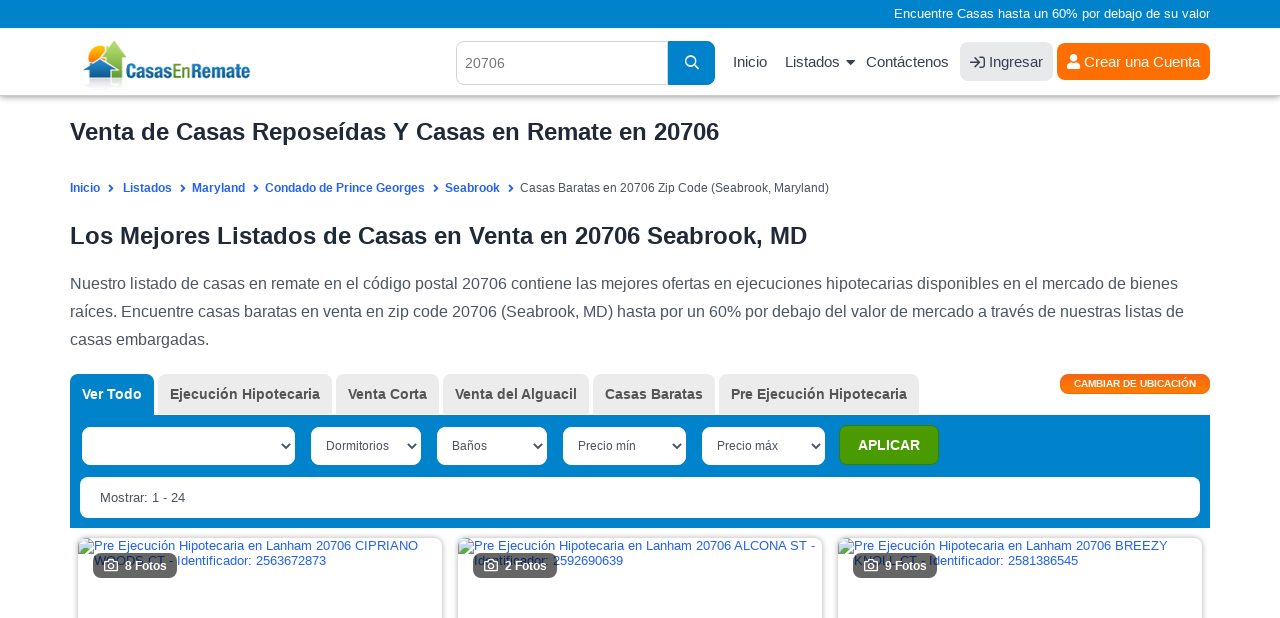

--- FILE ---
content_type: text/html; charset=UTF-8
request_url: https://www.casasenremate.com/listados/zipcodes/20706.html
body_size: 13033
content:
<!DOCTYPE html PUBLIC "-//W3C//DTD XHTML 1.0 Transitional//EN" "http://www.w3.org/TR/xhtml1/DTD/xhtml1-transitional.dtd">
<html xmlns="http://www.w3.org/1999/xhtml">
<head>
<title>Venta de Casas Reposeídas Y Casas en Remate en 20706, MD</title>
<meta name="keywords" content="Casas en remate en Seabrook, casas en remate en MD, casas reposeídas en Maryland, listado de casas en remate en Maryland, listas de casas reposeídas en Seabrook, ejecuciones bancarias en Seabrook, bienes raices en Seabrook, propiedades reposeídas en Seabrook" />
<meta name="description" content="Encuentre casas reposeídas en 20706, MD en nuestros listados de casas en remate por un 60% por debajo del valor de mercado. SU CASA SOÑADA ESTA AQUI!" />
<meta http-equiv="Content-Type" content="text/html; charset=UTF-8" />
<meta name="robots" content="index,follow" />
<meta http-equiv="X-UA-Compatible" content="IE=edge" />
<link rel="shortcut icon" href="https://cdn.casasenremate.com/bfs.ico" type="image/x-icon" />
<!-- Google Tag Manager -->
<script>(function(w,d,s,l,i){w[l]=w[l]||[];w[l].push({'gtm.start':
new Date().getTime(),event:'gtm.js'});var f=d.getElementsByTagName(s)[0],
j=d.createElement(s),dl=l!='dataLayer'?'&l='+l:'';j.async=true;j.src=
'https://www.googletagmanager.com/gtm.js?id='+i+dl;f.parentNode.insertBefore(j,f);
})(window,document,'script','dataLayer','GTM-KD94B59');</script>
<!-- End Google Tag Manager -->
<script type="text/javascript">
<!--
var obj_fc= { state_sigla:'MD', county_name:'PRINCE-GEORGES', city_name:'SEABROOK', zipcode:'20706', url_ajax:'/ajax-list-new-template-alfa.php?zipcode=20706', url:'',
    place_formatted:'Seabrook', page_number:1, number_of_pages:15, nearby:'', quant_properties:24, 
    cities: ['Accokeek', 'Andrews-Air-Force-Base', 'Aquasco', 'Beltsville', 'Bladensburg', 'Bowie', 'Brandywine', 'Brentwood', 'Capitol-Heights', 'Cheltenham', 'Clinton', 'College-Park', 'District-Heights', 'Fort-Washington', 'Glenn-Dale', 'Greenbelt', 'Hyattsville', 'Lanham', 'Laurel', 'Mount-Rainier', 'Oxon-Hill', 'Riverdale', 'Southern-Md-Facility', 'Suitland', 'Temple-Hills', 'Upper-Marlboro'], zipcodes: [], 
    quant: [6, 0, 324, 3] };
-->
</script><link type="text/css" rel="stylesheet" href="https://cdn.casasenremate.com/cdn/9a79db.css?1758916171" /><link type="text/css" rel="stylesheet" href="https://cdn.casasenremate.com/cdn/353b8b.css?1758832742" /><script type="text/javascript" src="https://cdn.casasenremate.com/cdn/276eb7.js?1730480983"></script><script type="text/javascript" src="https://cdn.casasenremate.com/cdn/c3c032.js?1734107924"></script><script type="text/javascript">var showPopUpHelp = true;var zipCode = '20706';var street = ''; var city_name = 'SEABROOK'; var county_name = 'PRINCE-GEORGES';</script>
<script type="text/javascript">var state_sigla = 'MD';var county_name = 'PRINCE-GEORGES';var poshome = false;
</script>

<!-- Facebook Pixel Code -->
<script>
!function(f,b,e,v,n,t,s){if(f.fbq)return;n=f.fbq=function(){n.callMethod?
n.callMethod.apply(n,arguments):n.queue.push(arguments)};if(!f._fbq)f._fbq=n;
n.push=n;n.loaded=!0;n.version='2.0';n.queue=[];t=b.createElement(e);t.async=!0;
t.src=v;s=b.getElementsByTagName(e)[0];s.parentNode.insertBefore(t,s)}(window,
document,'script','https://connect.facebook.net/en_US/fbevents.js');
fbq('init', '250874995110294'); // Insert your pixel ID here.
fbq('track', 'PageView');
</script>
<noscript><img height="1" width="1" style="display:none"
src="https://www.facebook.com/tr?id=250874995110294&ev=PageView&noscript=1"
/></noscript>
<!-- DO NOT MODIFY -->
<!-- End Facebook Pixel Code -->


        
<script type="text/javascript">	
	$( loadFromAnchor );
	
		
	
</script>
	<script async src="https://pagead2.googlesyndication.com/pagead/js/adsbygoogle.js?client=ca-pub-4015793570505072" crossorigin="anonymous"></script>
	
	</head>
<body>
	
<!-- Google Tag Manager (noscript) -->
<noscript><iframe src="https://www.googletagmanager.com/ns.html?id=GTM-KD94B59"
height="0" width="0" style="display:none;visibility:hidden"></iframe></noscript>
<!-- End Google Tag Manager (noscript) -->
<noscript><div class="nosc">Debe tener habilitado JavaScript para poder visualizar este sitio.</div></noscript>
<script type="text/javascript"> 
var _vw=[11, 25]; 
var loggedUser = false;
</script>
<div class="photo-popup"><div class="modal-body"></div></div>
<div id="popup_more_cities"><div class="modal-body"><img src="https://cdn.casasenremate.com/images/loader-image.gif" /></div></div>
<header>
	<section id="fisrt_text">
		<div class="container">
								<p>Encuentre Casas hasta un 60% por debajo de su valor</p>
						
		</div>
	</section>
	<section id="head_menu">
		<div class="container">
				<span class="nav-trigger"><i class="fas fa-fw fa-bars"></i></span>
				<a class="logo" href="https://www.casasenremate.com/"><img width="224" height="53" src="https://cdn.casasenremate.com/assets/images/logo-join_es.png" alt="Casas en Remate" /></a>
				<nav id="menu_header">
					<ul>
						<li><a href="https://www.casasenremate.com/">Inicio</a></li>					
						<li class="has-child"><a class="dskt" href="https://www.casasenremate.com/listados/">Listados</a><a class="mob" href="javascript:void(0)">Listados</a>
							<ul class="sub-menu">
								<li><a href="https://www.casasenremate.com/listados/arizona.html">Arizona</a></li>
								<li><a href="https://www.casasenremate.com/listados/california.html">California</a></li>
								<li><a href="https://www.casasenremate.com/listados/florida.html">Florida</a></li>     
								<li><a href="https://www.casasenremate.com/listados/georgia.html">Georgia</a></li>
								<li><a href="https://www.casasenremate.com/listados/illinois.html">Illinois</a></li>
								<li><a href="https://www.casasenremate.com/listados/michigan.html">Michigan</a></li>
								<li><a href="https://www.casasenremate.com/listados/new-york.html">New York</a></li>
								<li><a href="https://www.casasenremate.com/listados/north-carolina.html">North Carolina</a></li>
								<li><a href="https://www.casasenremate.com/listados/ohio.html">Ohio</a></li>
								<li><a href="https://www.casasenremate.com/listados/texas.html">Texas</a></li>
								<li><a href="https://www.casasenremate.com/listados/">Ejecuciones Hipotecarias por Estado</a></li>
							</ul>
						</li>						
						<li><a href="https://www.casasenremate.com/contactenos.php">Cont&aacute;ctenos</a></li>						
												<li><a class="login_user" href="https://www.casasenremate.com/ingreso-de-usuarios.php"><i class="fa fa-sign-in"></i> Ingresar</a></li>
						<li><div class="user">
							<a href="https://www.casasenremate.com/inscribase.php"><i class="fa fa-user-solid"></i> Crear una Cuenta</a>							
						</div>
						</li>
																		
					</ul>
				</nav>
								<span class="header-search-mobile"><i class="fa fa-fw fa-search"></i></span>
				<div class="search_header">
										<script type="text/javascript">$(function(){ setAutocomplete('qsearch_top-fixed', 'search_location_fixed', 'searchtype_top', 211); });</script>
					<form id="qsearch_top-fixed" name="qsearch_top-fixed" action="/quick_search.php" onsubmit="return validateQuickSearchAdsLang('qsearch_top-fixed', 'search_location_fixed', 'es');">
						<input type="hidden" id="searchtype_top" name="type" value="" />
						<div class="form-group search-long">
							<div class="input-search">
								<input type="text" id="search_location_fixed" name="find" placeholder="20706" />
							</div>                            
							<div class="search-btn"><button><i class="fas fa-search"></i></button></div>
						</div>                    
					</form>
				</div>
						
			</div>
		</div>
	</section>
</header>		        <section class="content padding_bottom_0">
			<div class="container">
				<h1>Venta de Casas Reposeídas Y Casas en Remate en 20706 </h1>			</div>
		</section>
		<section class="breadcrumb-top">
			<div class="container">	
				<div class="breadcrumb" itemscope itemtype="http://schema.org/BreadcrumbList">
					<span itemprop="itemListElement" itemscope
itemtype="http://schema.org/ListItem"><a itemprop="item" href="/"><span itemprop="name">Inicio</span></a><meta itemprop="position" content="1" /></span>
					<span itemprop="itemListElement" itemscope itemtype="http://schema.org/ListItem"><a itemprop="item" href="https://www.casasenremate.com/listados/"><span itemprop="name">Listados</span></a><meta itemprop="position" content="2" /></span><span itemprop="itemListElement" itemscope itemtype="http://schema.org/ListItem"><a itemprop="item" href="https://www.casasenremate.com/listados/maryland.html"><span itemprop="name">Maryland</span></a><meta itemprop="position" content="3" /></span><span itemprop="itemListElement" itemscope itemtype="http://schema.org/ListItem"><a itemprop="item" href="https://www.casasenremate.com/listados/md/prince-georges.html"><span itemprop="name">Condado de Prince Georges</span></a><meta itemprop="position" content="4" /></span><span itemprop="itemListElement" itemscope itemtype="http://schema.org/ListItem"><a itemprop="item" href="https://www.casasenremate.com/listados/md/county033/seabrook.html"><span itemprop="name">Seabrook</span></a><meta itemprop="position" content="5" /></span><span itemprop="itemListElement" itemscope itemtype="http://schema.org/ListItem"><span itemprop="name">Casas Baratas en 20706 Zip Code (Seabrook, Maryland)</span><meta itemprop="position" content="6" /></span>								
				</div>
			</div>
		</section>
		<section class="content padding_bottom_0 padding_top_0">
			<div class="container">
				<div class="first_text"><h2>Los Mejores Listados de Casas en Venta en 20706 Seabrook, MD</h2>

<p>Nuestro listado de casas en remate en el c&oacute;digo postal 20706 contiene las mejores ofertas en ejecuciones hipotecarias disponibles en el mercado de bienes ra&iacute;ces. Encuentre casas baratas en venta en zip code 20706 (Seabrook, MD) hasta por un 60% por debajo del valor de mercado a trav&eacute;s de nuestras listas de casas embargadas.</p></div>				
				<div class="first_text"></div>				
							</div>
		</section>		
		<section id="view_properties">
			<div class="container">
				<div id="list_loading" style="display:none;"><img src='https://cdn.casasenremate.com/images/loading-listings.gif' height='100' alt='listados cargando' /></div>
				<form name="list_properties" id="list_properties" method="post" action="">
<input type="hidden" name="zipcode" id="Dzipcode" value="20706" />
<input type="hidden" name="state_sigla" id="Dstate_sigla" value="MD" />
<input type="hidden" name="county_name" id="Dcounty_name" value="PRINCE-GEORGES" />
<input type="hidden" name="city_name" id="Dcity_name" value="SEABROOK" />
<input type="hidden" name="order_by" id="Dorder_by" value="optimized_cheap" />
<input type="hidden" name="asc_desc" id="Dasc_desc" value="DESC" />
<input type="hidden" name="page_number" id="Dpage_number" value="1" />
<input type="hidden" name="quant_properties" id="Dquant_properties" value="24" />
<input type="hidden" name="property_price_min" id="Dproperty_price_min" value="-1" />
<input type="hidden" name="property_price_max" id="Dproperty_price_max" value="-1" />
<input type="hidden" name="photo" id="Dphoto" value="-1" />
<input type="hidden" name="active" id="Dactive_properties" value="-1" />
<input type="hidden" name="new_properties" id="Dnew_properties" value="-1" />
<input type="hidden" name="min_bd" id="Dmin_bd" value="-1" />
<input type="hidden" name="min_bh" id="Dmin_bh" value="-1" />
<input type="hidden" name="template" id="Dtemplate" value="listings-grid-alfa-listings" />
<input type="hidden" name="listing_type" id="Dlisting_type" value="power_search" />
</form>
<script type="text/javascript">
<!--
//function setTable(nvalue){ document.getElementById('Dtable').value = nvalue; }
function setZipcode(nvalue){ document.getElementById('Dzipcode').value = nvalue; }
function setStateSigla(nvalue){ document.getElementById('Dstate_sigla').value = nvalue; }
function setCountyName(nvalue){ document.getElementById('Dcounty_name').value = nvalue; }
function setCityName(nvalue){ document.getElementById('Dcity_name').value = nvalue; }
function setOrderBy(nvalue){ document.getElementById('Dorder_by').value = nvalue; }
function setAscDesc(nvalue){ document.getElementById('Dasc_desc').value = nvalue; }
function setPageNumber(nvalue){ document.getElementById('Dpage_number').value = nvalue; }
function setQuantProperties(nvalue){ document.getElementById('Dquant_properties').value = nvalue; }
function setPropertyPriceMin(nvalue){ document.getElementById('Dproperty_price_min').value = nvalue; }
function setPropertyPriceMax(nvalue){ document.getElementById('Dproperty_price_max').value = nvalue; }
function setPhoto(nvalue){ document.getElementById('Dphoto').value = nvalue; }
function setActiveProperties(nvalue){ document.getElementById('Dactive_properties').value = nvalue; }
function setNewProperties(nvalue){ document.getElementById('Dnew_properties').value = nvalue; }
function setMinBD(nvalue){ document.getElementById('Dmin_bd').value = nvalue; }
function setMinBH(nvalue){ document.getElementById('Dmin_bh').value = nvalue; }
function InvertOrder(){ document.getElementById('Dasc_desc').value = (document.getElementById('Dasc_desc').value=='ASC') ? 'DESC' : 'ASC'; }
function setTemplate(nvalue){ document.getElementById('Dtemplate').value = nvalue; }
function setListingType(nvalue){ document.getElementById('Dlisting_type').value = nvalue; }
//-->
</script>
				<div class="sel_types">
					<div class="container">
												
						<div id="div_location" class="page" style="display:none;">
							<div class="change_div">
	<div class="pad_left col-sm-3 col-xs-12">
		<label for="state_sg">Estado</label>
		<div class="sty_select">
			<select class="state_search_ul">
				<option value='alabama'> Alabama - AL </option><option value='alaska'> Alaska - AK </option><option value='arizona'> Arizona - AZ </option><option value='arkansas'> Arkansas - AR </option><option value='california'> California - CA </option><option value='colorado'> Colorado - CO </option><option value='connecticut'> Connecticut - CT </option><option value='delaware'> Delaware - DE </option><option value='florida'> Florida - FL </option><option value='georgia'> Georgia - GA </option><option value='hawaii'> Hawaii - HI </option><option value='idaho'> Idaho - ID </option><option value='illinois'> Illinois - IL </option><option value='indiana'> Indiana - IN </option><option value='iowa'> Iowa - IA </option><option value='kansas'> Kansas - KS </option><option value='kentucky'> Kentucky - KY </option><option value='louisiana'> Louisiana - LA </option><option value='maine'> Maine - ME </option><option value='maryland' selected="selected"> Maryland - MD </option><option value='massachusetts'> Massachusetts - MA </option><option value='michigan'> Michigan - MI </option><option value='minnesota'> Minnesota - MN </option><option value='mississippi'> Mississippi - MS </option><option value='missouri'> Missouri - MO </option><option value='montana'> Montana - MT </option><option value='nebraska'> Nebraska - NE </option><option value='nevada'> Nevada - NV </option><option value='new-hampshire'> New Hampshire - NH </option><option value='new-jersey'> New Jersey - NJ </option><option value='new-mexico'> New Mexico - NM </option><option value='new-york'> New York - NY </option><option value='north-carolina'> North Carolina - NC </option><option value='north-dakota'> North Dakota - ND </option><option value='ohio'> Ohio - OH </option><option value='oklahoma'> Oklahoma - OK </option><option value='oregon'> Oregon - OR </option><option value='pennsylvania'> Pennsylvania - PA </option><option value='rhode-island'> Rhode Island - RI </option><option value='south-carolina'> South Carolina - SC </option><option value='south-dakota'> South Dakota - SD </option><option value='tennessee'> Tennessee - TN </option><option value='texas'> Texas - TX </option><option value='utah'> Utah - UT </option><option value='vermont'> Vermont - VT </option><option value='virginia'> Virginia - VA </option><option value='washington'> Washington - WA </option><option value='washington-dc'> Washington Dc - DC </option><option value='west-virginia'> West Virginia - WV </option><option value='wisconsin'> Wisconsin - WI </option><option value='wyoming'> Wyoming - WY </option>			</select>			
		</div>
	</div>
	<div class="pad_left col-sm-3 col-xs-12">
		<label for="select-country">Condado</label>
		<div class="sty_select">
			<select class="county_search_ul">
				<option value='allegany'> Allegany </option><option value='anne-arundel'> Anne Arundel </option><option value='baltimore'> Baltimore </option><option value='baltimore-city'> Baltimore City </option><option value='calvert'> Calvert </option><option value='caroline'> Caroline </option><option value='carroll'> Carroll </option><option value='cecil'> Cecil </option><option value='charles'> Charles </option><option value='dorchester'> Dorchester </option><option value='frederick'> Frederick </option><option value='garrett'> Garrett </option><option value='harford'> Harford </option><option value='howard'> Howard </option><option value='kent'> Kent </option><option value='montgomery'> Montgomery </option><option value='prince-georges' selected="selected"> Prince Georges </option><option value='queen-annes'> Queen Annes </option><option value='saint-marys'> Saint Marys </option><option value='somerset'> Somerset </option><option value='talbot'> Talbot </option><option value='washington'> Washington </option><option value='wicomico'> Wicomico </option><option value='worcester'> Worcester </option>			</select>			
		</div>
	</div>
	<div class="pad_left col-sm-3 col-xs-12">
		<label for="select-country">Ciudad</label>
		<div class="sty_select">
			<select class="city_search_ul">
				<option value='033.accokeek'> Accokeek </option><option value='033.aquasco'> Aquasco </option><option value='033.beltsville'> Beltsville </option><option value='033.bladensburg'> Bladensburg </option><option value='033.bowie'> Bowie </option><option value='033.brandywine'> Brandywine </option><option value='033.brentwood'> Brentwood </option><option value='033.capitol-heights'> Capitol Heights </option><option value='033.cheltenham'> Cheltenham </option><option value='033.clinton'> Clinton </option><option value='033.college-park'> College Park </option><option value='033.district-heights'> District Heights </option><option value='033.fort-washington'> Fort Washington </option><option value='033.glenn-dale'> Glenn Dale </option><option value='033.greenbelt'> Greenbelt </option><option value='033.hyattsville'> Hyattsville </option><option value='033.lanham'> Lanham </option><option value='033.laurel'> Laurel </option><option value='033.mount-rainier'> Mount Rainier </option><option value='033.oxon-hill'> Oxon Hill </option><option value='033.riverdale'> Riverdale </option><option value='033.suitland'> Suitland </option><option value='033.temple-hills'> Temple Hills </option><option value='033.upper-marlboro'> Upper Marlboro </option>			</select>			
		</div>
	</div>
	<script type="text/javascript">$(function() {
		setAutocomplete('qsearch_city_zip', 'search_city_zip', 'searchtype_city_zip', 108);
		 
		$('#search_city_zip').click(function(){
			 $('.ac_results').addClass('pos_results');
			return false;
		});
		$('#search_location_fixed').click(function(){
			 $('.ac_results').removeClass('pos_results');
			return false;
		});
		
	});</script>
	<div class="pad_left col-sm-3 col-xs-12">
		<form name="qsearch_city_zip" id="qsearch_city_zip" action="/quick_search.php" method="get" class="search-form-2" onsubmit="return validateQuickSearchAdsLang('qsearch_city_zip', 'search_city_zip', 'es');">
			<label for="search_city_zip">C&oacute;digo Postal</label>
			<input type="text" id="search_city_zip" name="find" class="form-control" value="20706" placeholder="20706">
			<button type="submit" class="bt_c_search">Ir</button>							
		</form>		
	</div>	
</div>
						</div>
						
						<div class="view_tabs">
							
							<!--start list tabs-->								
							<div class="list-tabs table-list full-width">
								<div id="options_view">
									<button id="change_location" type="button" onclick="changeLoc()" /><span>Cambiar de ubicaci&oacute;n</span></button>
								</div>
																<div class="tabs table-cell" id="tabs_list" name="tabs_list">
									<ul>
										<li id="tab1"><a onclick="setListingType('all_types');setPageNumber(1);setPropertyPriceMin('-1');setPropertyPriceMax('-1');setOrderBy('most_recent_with_photos');setAscDesc('DESC');updateHash();return false;" class="active">Ver Todo</a></li>
										<li id="tab2"><a onclick="setListingType('foreclosure');setPageNumber(1);setPropertyPriceMin('-1');setPropertyPriceMax('-1');setOrderBy('most_recent_with_photos');setAscDesc('DESC');updateHash();return false;">Ejecuci&oacute;n Hipotecaria</a></li>											
																					
										<li id="tab4"><a onclick="setListingType('short_sale');setPageNumber(1);setPropertyPriceMin('-1');setPropertyPriceMax('-1');setOrderBy('most_recent_with_photos');setAscDesc('DESC');updateHash();return false;">Venta Corta</a></li>
										<li id="tab5"><a onclick="setListingType('sheriff_sale');setPageNumber(1);setPropertyPriceMin('-1');setPropertyPriceMax('-1');setOrderBy('most_recent_with_photos');setAscDesc('DESC');updateHash();return false;">Venta del Alguacil</a></li>
																					<li id="tab6"><a onclick="setListingType('cheap_houses');setPageNumber(1);setPropertyPriceMin('10,000');setPropertyPriceMax('150,000');setOrderBy('property_price');setAscDesc('ASC');updateHash();return false;">Casas Baratas</a></li>
										
																					<li id="tab7"><a onclick="setListingType('pre_foreclosure');setPageNumber(1);setPropertyPriceMin('-1');setPropertyPriceMax('-1');setOrderBy('most_recent_with_photos');setAscDesc('DESC');updateHash();return false;">Pre Ejecuci&oacute;n Hipotecaria</a></li>
																		
									</ul>
								</div>
									
								
							</div>
							<!--end list tabs-->
						</div>
				
					</div>
				</div>
				<div id="lproperties" class="listings">
					<div id='start_float'></div>	
					<div class="bg_filters">						
						<div class="container">
							<div class="sel_filters">
								<form action="#" class="update-form update-form-2">
									<div class="range-block rang-form-block">
										<div id="sort_by">
											<select class="select_sorty_by" title="Propiedades con fotos">
												<option value="properties_with_photos DESC" selected="selected">Propiedades con fotos</option>
												<option value="property_price ASC">Precio (de menor a mayor)</option>
												<option value="property_price DESC">Precio (de mayor a menor)</option>
												<option value="property_bdrm ASC">Dormitorios (de menor a mayor)</option>
												<option value="property_bdrm DESC">Dormitorios (de mayor a menor)</option>
												<option value="property_bthrm ASC">Ba&ntilde;os (de menor a mayor)</option>
												<option value="property_bthrm DESC">Ba&ntilde;os (de mayor a menor)</option>												
											</select>
											<script type="text/javascript">setOrderByLabel();</script>												
										</div>
										<div class="filter_bed" id="dd_bdrm">
											<script type="text/javascript">DD_Bdrm_2();</script>
										</div>
										<div class="filter_bath" id="dd_bthrm">
											<script type="text/javascript">DD_Bthrm_2();</script>
										</div>
										<div class="filter_price_min" id="dd_price_min">
											<script type="text/javascript">DD_Price_2_min();</script>
										</div>
										<div class="filter_price_max" id="dd_price_max">
											<script type="text/javascript">DD_Price_2_max();</script>
										</div>
										<div class="bt_apply_filters" id="dd_apply">
											<script type="text/javascript">DD_Apply_Show_2();</script>
										</div>
									</div>
								</form>
							</div>	
							<div class="sel_navi">
								<div class="pagination-main"><ul class="pagination"><li><a aria-label="Anterior" aria-hidden="true" href="javascript:void(0);">&nbsp;<i class="fa fa-angle-left"></i></a></li><li class="active"><a href="javascript:void(0)">1</a></li><li><a href="javascript:changePage('2');">2</a></li><li><a href="javascript:changePage('3');">3</a></li><li><a href="javascript:changePage('4');">4</a></li><li><a href="javascript:changePage('5');">5</a></li><li><a href="javascript:changePage('6');">6</a></li><li><a href="javascript:changePage('7');">7</a></li><li><a href="javascript:changePage('8');">8</a></li><li><a href="javascript:changePage('9');">9</a></li><li><a href="javascript:changePage('10');">10</a></li><li><a aria-label="Siguiente" href="javascript:changePage('2');"><i class="fa fa-angle-right"></i>&nbsp;</a></li></ul></div>								
								<div class="showing">
									Mostrar: 1 - 24								</div>
							</div>
													</div>
						<div class="headline_lview">
							<div class="container">
								<div class="colunm_num">#</div>
								<div class="colunm_photos">Fotos</div>
								<div class="colunm_address">Direcci&oacute;n</div>
								<div class="colunm_city">Ciudad</div>
								<div class="colunm_zip">C&oacute;digo Postal</div>
								<div class="colunm_type">Tipo</div>
								<div class="colunm_rooms">Dorm/Ba</div>
								<div class="colunm_price">Precio</div>
								<div class="colunm_details">Detalles</div>
							</div>
						</div>
					</div>
					<div id="content-area">
						<div class="container">
							<div class="property-listing list-view pop-listing lview3 grid_layout_listing">
								<script type="text/javascript">$(document).ready(function(){$('.lazy').lazy({bind: "event", delay: 0, threshold:400}); $(".colunm_photos").hover(function(){$(this).find($(".view_photo")).show();},function(){$(this).find($(".view_photo")).hide();});});</script>

					<div id="2-2563672-0" class="loc2563672 list-block  lang_es compact_list" id="list_item_0" itemscope="" itemtype="http://schema.org/Residence">						
						<div class="border_list bg1">                    
							<meta itemprop="url" content="https://www.casasenremate.com/pre-ejecucion/cipriano-woods-ct-lanham-md-20706-p2563672873/">							<meta itemprop="description" content="Pre Ejecuci&oacute;n Hipotecaria  $349,200">
							<meta itemprop="name" content="CIPRIANO WOODS CT">
							<span  itemprop="address" itemscope="" itemtype="http://schema.org/PostalAddress">
							  <meta itemprop="addressLocality" content="Lanham">
							  <meta itemprop="addressRegion" content="MD">
							  <meta itemprop="postalCode" content="20706">
							  <meta itemprop="streetAddress" content="CIPRIANO WOODS CT">
							  <meta itemprop="addressCountry" content="United States">
							</span>
							<div class="colunm_num">1</div>
							<div class="colunm_photos imgZoom_es" itemscope="" itemtype="http://schema.org/ImageObject">
								<a href="/pre-ejecucion/cipriano-woods-ct-lanham-md-20706-p2563672873/#page=1&prop_per_page=24&listing_type=power_search&sort_by=optimized_cheap DESC&locid=2563672 " id="2-2563672-0" rel="nofollow" >
								<img src="https://img2.casasenremate.com/thumbs/pre_foreclosure-2563672-71328.jpg" alt="Pre Ejecuci&oacute;n Hipotecaria en Lanham 20706 CIPRIANO WOODS CT - Identificador: 2563672873" title="Pre Ejecuci&oacute;n Hipotecaria - ID 2563672873" class="photo" /><div class="photo-block"><i class="fa fa-fw fa-camera photo_click"></i>8 Fotos</div>								</a>
							</div>
							
							<div class="colunm_price">
																	<div class="price_text">
										 $349,200<span>*</span>									</div>
																	<div class="info_price_es">(EMV)</div>								
															</div>
							

														
						<div class="info_lview_4">	
														<div class="colunm_city">
								<i class="fa fa-map-marker-alt"></i> <a href="https://www.casasenremate.com/inscribase.php">Ver Dirección</a>, 								Lanham, MD 20706							</div>
							<div class="item_features">
								<div class="item_features_col">
											<i class="fa fa-fw fa-bed"></i>
											<span class="item_features_info">3 Dorms</span>											
										</div><div class="item_features_col">
											<i class="fa fa-fw fa-bath"></i>
											<span class="item_features_info">3 Ba&ntilde;os</span>											
										</div>																	<div class="item_features_col item_features_col_2">
										<i class="fa fa-fw fa-object-ungroup"></i>
										<span class="item_features_info">1,280 pies cuadrados</span>
									</div>									
																							</div>							
						</div>	
						<div class="info_lview_bt">
							<span class="itype">Lanham Pre Ejecuci&oacute;n Hipotecaria</span>
							<a class="details_bt_row" href="/pre-ejecucion/cipriano-woods-ct-lanham-md-20706-p2563672873/#page=1&prop_per_page=24&listing_type=power_search&sort_by=optimized_cheap DESC&locid=2563672 " id="2-2563672-0" rel="nofollow" >Ver Detalles</a>
						</div>								
									  
						</div>
                       				  	</div>	                    
            
					<div id="2-2592690-1" class="loc2592690 list-block  lang_es compact_list" id="list_item_1" itemscope="" itemtype="http://schema.org/Residence">						
						<div class="border_list bg2">                    
							<meta itemprop="url" content="https://www.casasenremate.com/pre-ejecucion/alcona-st-lanham-md-20706-p2592690639/">							<meta itemprop="description" content="Pre Ejecuci&oacute;n Hipotecaria  $437,800">
							<meta itemprop="name" content="ALCONA ST">
							<span  itemprop="address" itemscope="" itemtype="http://schema.org/PostalAddress">
							  <meta itemprop="addressLocality" content="Lanham">
							  <meta itemprop="addressRegion" content="MD">
							  <meta itemprop="postalCode" content="20706">
							  <meta itemprop="streetAddress" content="ALCONA ST">
							  <meta itemprop="addressCountry" content="United States">
							</span>
							<div class="colunm_num">2</div>
							<div class="colunm_photos imgZoom_es" itemscope="" itemtype="http://schema.org/ImageObject">
								<a href="/pre-ejecucion/alcona-st-lanham-md-20706-p2592690639/#page=1&prop_per_page=24&listing_type=power_search&sort_by=optimized_cheap DESC&locid=2592690 " id="2-2592690-1" rel="nofollow" >
								<img src="https://img2.casasenremate.com/thumbs/pre_foreclosure-2592690-66577.jpg" alt="Pre Ejecuci&oacute;n Hipotecaria en Lanham 20706 ALCONA ST - Identificador: 2592690639" title="Pre Ejecuci&oacute;n Hipotecaria - ID 2592690639" class="photo" /><div class="photo-block"><i class="fa fa-fw fa-camera photo_click"></i>2 Fotos</div>								</a>
							</div>
							
							<div class="colunm_price">
																	<div class="price_text">
										 $437,800<span>*</span>									</div>
																	<div class="info_price_es">(EMV)</div>								
															</div>
							

														
						<div class="info_lview_4">	
														<div class="colunm_city">
								<i class="fa fa-map-marker-alt"></i> <a href="https://www.casasenremate.com/inscribase.php">Ver Dirección</a>, 								Lanham, MD 20706							</div>
							<div class="item_features">
								<div class="item_features_col">
											<i class="fa fa-fw fa-bed"></i>
											<span class="item_features_info">4 Dorms</span>											
										</div><div class="item_features_col">
											<i class="fa fa-fw fa-bath"></i>
											<span class="item_features_info">2 Ba&ntilde;os</span>											
										</div>																	<div class="item_features_col item_features_col_2">
										<i class="fa fa-fw fa-object-ungroup"></i>
										<span class="item_features_info">912 pies cuadrados</span>
									</div>									
																							</div>							
						</div>	
						<div class="info_lview_bt">
							<span class="itype">Lanham Pre Ejecuci&oacute;n Hipotecaria</span>
							<a class="details_bt_row" href="/pre-ejecucion/alcona-st-lanham-md-20706-p2592690639/#page=1&prop_per_page=24&listing_type=power_search&sort_by=optimized_cheap DESC&locid=2592690 " id="2-2592690-1" rel="nofollow" >Ver Detalles</a>
						</div>								
									  
						</div>
                       				  	</div>	                    
            
					<div id="2-2581386-2" class="loc2581386 list-block  lang_es compact_list" id="list_item_2" itemscope="" itemtype="http://schema.org/Residence">						
						<div class="border_list bg1">                    
							<meta itemprop="url" content="https://www.casasenremate.com/pre-ejecucion/breezy-knoll-ct-lanham-md-20706-p2581386545/">							<meta itemprop="description" content="Pre Ejecuci&oacute;n Hipotecaria  $622,800">
							<meta itemprop="name" content="BREEZY KNOLL CT">
							<span  itemprop="address" itemscope="" itemtype="http://schema.org/PostalAddress">
							  <meta itemprop="addressLocality" content="Lanham">
							  <meta itemprop="addressRegion" content="MD">
							  <meta itemprop="postalCode" content="20706">
							  <meta itemprop="streetAddress" content="BREEZY KNOLL CT">
							  <meta itemprop="addressCountry" content="United States">
							</span>
							<div class="colunm_num">3</div>
							<div class="colunm_photos imgZoom_es" itemscope="" itemtype="http://schema.org/ImageObject">
								<a href="/pre-ejecucion/breezy-knoll-ct-lanham-md-20706-p2581386545/#page=1&prop_per_page=24&listing_type=power_search&sort_by=optimized_cheap DESC&locid=2581386 " id="2-2581386-2" rel="nofollow" >
								<img src="https://img2.casasenremate.com/thumbs/pre_foreclosure-2581386-80765.jpg" alt="Pre Ejecuci&oacute;n Hipotecaria en Lanham 20706 BREEZY KNOLL CT - Identificador: 2581386545" title="Pre Ejecuci&oacute;n Hipotecaria - ID 2581386545" class="photo" /><div class="photo-block"><i class="fa fa-fw fa-camera photo_click"></i>9 Fotos</div>								</a>
							</div>
							
							<div class="colunm_price">
																	<div class="price_text">
										 $622,800<span>*</span>									</div>
																	<div class="info_price_es">(EMV)</div>								
															</div>
							

														
						<div class="info_lview_4">	
														<div class="colunm_city">
								<i class="fa fa-map-marker-alt"></i> <a href="https://www.casasenremate.com/inscribase.php">Ver Dirección</a>, 								Lanham, MD 20706							</div>
							<div class="item_features">
								<div class="item_features_col">
											<i class="fa fa-fw fa-bed"></i>
											<span class="item_features_info">4 Dorms</span>											
										</div><div class="item_features_col">
											<i class="fa fa-fw fa-bath"></i>
											<span class="item_features_info">2.5 Ba&ntilde;os</span>											
										</div>																	<div class="item_features_col item_features_col_2">
										<i class="fa fa-fw fa-object-ungroup"></i>
										<span class="item_features_info">2,420 pies cuadrados</span>
									</div>									
																							</div>							
						</div>	
						<div class="info_lview_bt">
							<span class="itype">Lanham Pre Ejecuci&oacute;n Hipotecaria</span>
							<a class="details_bt_row" href="/pre-ejecucion/breezy-knoll-ct-lanham-md-20706-p2581386545/#page=1&prop_per_page=24&listing_type=power_search&sort_by=optimized_cheap DESC&locid=2581386 " id="2-2581386-2" rel="nofollow" >Ver Detalles</a>
						</div>								
									  
						</div>
                       				  	</div>	                    
            
					<div id="short_sale-6342155-3" class="loc6342155 list-block  lang_es compact_list" id="list_item_3" itemscope="" itemtype="http://schema.org/Residence">						
						<div class="border_list bg2">                    
							<meta itemprop="url" content="https://www.casasenremate.com/venta-corta/patterson-st-lanham-md-20706-s6342155704/">							<meta itemprop="description" content="Venta Corta  $375,375">
							<meta itemprop="name" content="PATTERSON ST">
							<span  itemprop="address" itemscope="" itemtype="http://schema.org/PostalAddress">
							  <meta itemprop="addressLocality" content="Lanham">
							  <meta itemprop="addressRegion" content="MD">
							  <meta itemprop="postalCode" content="20706">
							  <meta itemprop="streetAddress" content="PATTERSON ST">
							  <meta itemprop="addressCountry" content="United States">
							</span>
							<div class="colunm_num">4</div>
							<div class="colunm_photos imgZoom_es" itemscope="" itemtype="http://schema.org/ImageObject">
								<a href="/venta-corta/patterson-st-lanham-md-20706-s6342155704/#page=1&prop_per_page=24&listing_type=power_search&sort_by=optimized_cheap DESC&locid=6342155 " id="short_sale-6342155-3" rel="nofollow" >
								<img src="https://img2.casasenremate.com/thumbs/short_sale-6342155-32145.jpg" alt="Ventas Cortas en Lanham 20706 PATTERSON ST - Identificador: 6342155704" title="Ventas Cortas - ID 6342155704" class="photo" /><div class="photo-block"><i class="fa fa-fw fa-camera photo_click"></i>8 Fotos</div>								</a>
							</div>
							
							<div class="colunm_price">
																	<div class="price_text">
										 $375,375									</div>
																									
															</div>
							

														
						<div class="info_lview_4">	
														<div class="colunm_city">
								<i class="fa fa-map-marker-alt"></i> <a href="https://www.casasenremate.com/inscribase.php">Ver Dirección</a>, 								Lanham, MD 20706							</div>
							<div class="item_features">
								<div class="item_features_col">
											<i class="fa fa-fw fa-bed"></i>
											<span class="item_features_info">4 Dorms</span>											
										</div><div class="item_features_col">
											<i class="fa fa-fw fa-bath"></i>
											<span class="item_features_info">2 Ba&ntilde;os</span>											
										</div>																	<div class="item_features_col item_features_col_2">
										<i class="fa fa-fw fa-object-ungroup"></i>
										<span class="item_features_info">1,900 pies cuadrados</span>
									</div>									
																							</div>							
						</div>	
						<div class="info_lview_bt">
							<span class="itype">Lanham Venta Corta</span>
							<a class="details_bt_row" href="/venta-corta/patterson-st-lanham-md-20706-s6342155704/#page=1&prop_per_page=24&listing_type=power_search&sort_by=optimized_cheap DESC&locid=6342155 " id="short_sale-6342155-3" rel="nofollow" >Ver Detalles</a>
						</div>								
									  
						</div>
                       				  	</div>	                    
            
					<div id="2-2525352-4" class="loc2525352 list-block  lang_es compact_list" id="list_item_4" itemscope="" itemtype="http://schema.org/Residence">						
						<div class="border_list bg1">                    
							<meta itemprop="url" content="https://www.casasenremate.com/pre-ejecucion/saunders-ln-lanham-md-20706-p2525352408/">							<meta itemprop="description" content="Pre Ejecuci&oacute;n Hipotecaria  $456,300">
							<meta itemprop="name" content="SAUNDERS LN">
							<span  itemprop="address" itemscope="" itemtype="http://schema.org/PostalAddress">
							  <meta itemprop="addressLocality" content="Lanham">
							  <meta itemprop="addressRegion" content="MD">
							  <meta itemprop="postalCode" content="20706">
							  <meta itemprop="streetAddress" content="SAUNDERS LN">
							  <meta itemprop="addressCountry" content="United States">
							</span>
							<div class="colunm_num">5</div>
							<div class="colunm_photos imgZoom_es" itemscope="" itemtype="http://schema.org/ImageObject">
								<a href="/pre-ejecucion/saunders-ln-lanham-md-20706-p2525352408/#page=1&prop_per_page=24&listing_type=power_search&sort_by=optimized_cheap DESC&locid=2525352 " id="2-2525352-4" rel="nofollow" >
								<img src="https://img2.casasenremate.com/thumbs/pre_foreclosure-2525352-1241.jpg" alt="Pre Ejecuci&oacute;n Hipotecaria en Lanham 20706 SAUNDERS LN - Identificador: 2525352408" title="Pre Ejecuci&oacute;n Hipotecaria - ID 2525352408" class="photo" /><div class="photo-block"><i class="fa fa-fw fa-camera photo_click"></i>10 Fotos</div>								</a>
							</div>
							
							<div class="colunm_price">
																	<div class="price_text">
										 $456,300<span>*</span>									</div>
																	<div class="info_price_es">(EMV)</div>								
															</div>
							

														
						<div class="info_lview_4">	
														<div class="colunm_city">
								<i class="fa fa-map-marker-alt"></i> <a href="https://www.casasenremate.com/inscribase.php">Ver Dirección</a>, 								Lanham, MD 20706							</div>
							<div class="item_features">
								<div class="item_features_col">
											<i class="fa fa-fw fa-bed"></i>
											<span class="item_features_info">4 Dorms</span>											
										</div><div class="item_features_col">
											<i class="fa fa-fw fa-bath"></i>
											<span class="item_features_info">2 Ba&ntilde;os</span>											
										</div>																	<div class="item_features_col item_features_col_2">
										<i class="fa fa-fw fa-object-ungroup"></i>
										<span class="item_features_info">1,000 pies cuadrados</span>
									</div>									
																							</div>							
						</div>	
						<div class="info_lview_bt">
							<span class="itype">Lanham Pre Ejecuci&oacute;n Hipotecaria</span>
							<a class="details_bt_row" href="/pre-ejecucion/saunders-ln-lanham-md-20706-p2525352408/#page=1&prop_per_page=24&listing_type=power_search&sort_by=optimized_cheap DESC&locid=2525352 " id="2-2525352-4" rel="nofollow" >Ver Detalles</a>
						</div>								
									  
						</div>
                       				  	</div>	                    
            
					<div id="2-2513747-5" class="loc2513747 list-block  lang_es compact_list" id="list_item_5" itemscope="" itemtype="http://schema.org/Residence">						
						<div class="border_list bg2">                    
							<meta itemprop="url" content="https://www.casasenremate.com/pre-ejecucion/tiffany-ln-lanham-md-20706-p2513747227/">							<meta itemprop="description" content="Pre Ejecuci&oacute;n Hipotecaria  $500,000">
							<meta itemprop="name" content="TIFFANY LN">
							<span  itemprop="address" itemscope="" itemtype="http://schema.org/PostalAddress">
							  <meta itemprop="addressLocality" content="Lanham">
							  <meta itemprop="addressRegion" content="MD">
							  <meta itemprop="postalCode" content="20706">
							  <meta itemprop="streetAddress" content="TIFFANY LN">
							  <meta itemprop="addressCountry" content="United States">
							</span>
							<div class="colunm_num">6</div>
							<div class="colunm_photos imgZoom_es" itemscope="" itemtype="http://schema.org/ImageObject">
								<a href="/pre-ejecucion/tiffany-ln-lanham-md-20706-p2513747227/#page=1&prop_per_page=24&listing_type=power_search&sort_by=optimized_cheap DESC&locid=2513747 " id="2-2513747-5" rel="nofollow" >
								<img src="https://img2.casasenremate.com/thumbs/pre_foreclosure-2513747-57347.jpg" alt="Pre Ejecuci&oacute;n Hipotecaria en Lanham 20706 TIFFANY LN - Identificador: 2513747227" title="Pre Ejecuci&oacute;n Hipotecaria - ID 2513747227" class="photo" /><div class="photo-block"><i class="fa fa-fw fa-camera photo_click"></i>1 Foto</div>								</a>
							</div>
							
							<div class="colunm_price">
																	<div class="price_text">
										 $500,000<span>*</span>									</div>
																	<div class="info_price_es">(EMV)</div>								
															</div>
							

														
						<div class="info_lview_4">	
														<div class="colunm_city">
								<i class="fa fa-map-marker-alt"></i> <a href="https://www.casasenremate.com/inscribase.php">Ver Dirección</a>, 								Lanham, MD 20706							</div>
							<div class="item_features">
								<div class="item_features_col">
											<i class="fa fa-fw fa-bed"></i>
											<span class="item_features_info">3 Dorms</span>											
										</div><div class="item_features_col">
											<i class="fa fa-fw fa-bath"></i>
											<span class="item_features_info">3 Ba&ntilde;os</span>											
										</div>																	<div class="item_features_col item_features_col_2">
										<i class="fa fa-fw fa-object-ungroup"></i>
										<span class="item_features_info">3,801 pies cuadrados</span>
									</div>									
																							</div>							
						</div>	
						<div class="info_lview_bt">
							<span class="itype">Lanham Pre Ejecuci&oacute;n Hipotecaria</span>
							<a class="details_bt_row" href="/pre-ejecucion/tiffany-ln-lanham-md-20706-p2513747227/#page=1&prop_per_page=24&listing_type=power_search&sort_by=optimized_cheap DESC&locid=2513747 " id="2-2513747-5" rel="nofollow" >Ver Detalles</a>
						</div>								
									  
						</div>
                       				  	</div>	                    
            
					<div id="2-2513876-6" class="loc2513876 list-block  lang_es compact_list" id="list_item_6" itemscope="" itemtype="http://schema.org/Residence">						
						<div class="border_list bg1">                    
							<meta itemprop="url" content="https://www.casasenremate.com/pre-ejecucion/lyngate-ct-lanham-md-20706-p2513876989/">							<meta itemprop="description" content="Pre Ejecuci&oacute;n Hipotecaria  $747,300">
							<meta itemprop="name" content="LYNGATE CT">
							<span  itemprop="address" itemscope="" itemtype="http://schema.org/PostalAddress">
							  <meta itemprop="addressLocality" content="Lanham">
							  <meta itemprop="addressRegion" content="MD">
							  <meta itemprop="postalCode" content="20706">
							  <meta itemprop="streetAddress" content="LYNGATE CT">
							  <meta itemprop="addressCountry" content="United States">
							</span>
							<div class="colunm_num">7</div>
							<div class="colunm_photos imgZoom_es" itemscope="" itemtype="http://schema.org/ImageObject">
								<a href="/pre-ejecucion/lyngate-ct-lanham-md-20706-p2513876989/#page=1&prop_per_page=24&listing_type=power_search&sort_by=optimized_cheap DESC&locid=2513876 " id="2-2513876-6" rel="nofollow" >
								<img src="https://img2.casasenremate.com/thumbs/pre_foreclosure-2513876-1316.jpg" alt="Pre Ejecuci&oacute;n Hipotecaria en Lanham 20706 LYNGATE CT - Identificador: 2513876989" title="Pre Ejecuci&oacute;n Hipotecaria - ID 2513876989" class="photo" /><div class="photo-block"><i class="fa fa-fw fa-camera photo_click"></i>11 Fotos</div>								</a>
							</div>
							
							<div class="colunm_price">
																	<div class="price_text">
										 $747,300<span>*</span>									</div>
																	<div class="info_price_es">(EMV)</div>								
															</div>
							

														
						<div class="info_lview_4">	
														<div class="colunm_city">
								<i class="fa fa-map-marker-alt"></i> <a href="https://www.casasenremate.com/inscribase.php">Ver Dirección</a>, 								Lanham, MD 20706							</div>
							<div class="item_features">
								<div class="item_features_col">
											<i class="fa fa-fw fa-bed"></i>
											<span class="item_features_info">4 Dorms</span>											
										</div><div class="item_features_col">
											<i class="fa fa-fw fa-bath"></i>
											<span class="item_features_info">4 Ba&ntilde;os</span>											
										</div>																	<div class="item_features_col item_features_col_2">
										<i class="fa fa-fw fa-object-ungroup"></i>
										<span class="item_features_info">3,640 pies cuadrados</span>
									</div>									
																							</div>							
						</div>	
						<div class="info_lview_bt">
							<span class="itype">Lanham Pre Ejecuci&oacute;n Hipotecaria</span>
							<a class="details_bt_row" href="/pre-ejecucion/lyngate-ct-lanham-md-20706-p2513876989/#page=1&prop_per_page=24&listing_type=power_search&sort_by=optimized_cheap DESC&locid=2513876 " id="2-2513876-6" rel="nofollow" >Ver Detalles</a>
						</div>								
									  
						</div>
                       				  	</div>	                    
            
					<div id="2-2525350-7" class="loc2525350 list-block  lang_es compact_list" id="list_item_7" itemscope="" itemtype="http://schema.org/Residence">						
						<div class="border_list bg2">                    
							<meta itemprop="url" content="https://www.casasenremate.com/pre-ejecucion/garson-ter-lanham-md-20706-p2525350880/">							<meta itemprop="description" content="Pre Ejecuci&oacute;n Hipotecaria  $750,000">
							<meta itemprop="name" content="GARSON TER">
							<span  itemprop="address" itemscope="" itemtype="http://schema.org/PostalAddress">
							  <meta itemprop="addressLocality" content="Lanham">
							  <meta itemprop="addressRegion" content="MD">
							  <meta itemprop="postalCode" content="20706">
							  <meta itemprop="streetAddress" content="GARSON TER">
							  <meta itemprop="addressCountry" content="United States">
							</span>
							<div class="colunm_num">8</div>
							<div class="colunm_photos imgZoom_es" itemscope="" itemtype="http://schema.org/ImageObject">
								<a href="/pre-ejecucion/garson-ter-lanham-md-20706-p2525350880/#page=1&prop_per_page=24&listing_type=power_search&sort_by=optimized_cheap DESC&locid=2525350 " id="2-2525350-7" rel="nofollow" >
								<img src="https://img2.casasenremate.com/thumbs/pre_foreclosure-2525350-65875.jpg" alt="Pre Ejecuci&oacute;n Hipotecaria en Lanham 20706 GARSON TER - Identificador: 2525350880" title="Pre Ejecuci&oacute;n Hipotecaria - ID 2525350880" class="photo" /><div class="photo-block"><i class="fa fa-fw fa-camera photo_click"></i>7 Fotos</div>								</a>
							</div>
							
							<div class="colunm_price">
																	<div class="price_text">
										 $750,000<span>*</span>									</div>
																	<div class="info_price_es">(EMV)</div>								
															</div>
							

														
						<div class="info_lview_4">	
														<div class="colunm_city">
								<i class="fa fa-map-marker-alt"></i> <a href="https://www.casasenremate.com/inscribase.php">Ver Dirección</a>, 								Lanham, MD 20706							</div>
							<div class="item_features">
								<div class="item_features_col">
											<i class="fa fa-fw fa-bed"></i>
											<span class="item_features_info">5 Dorms</span>											
										</div><div class="item_features_col">
											<i class="fa fa-fw fa-bath"></i>
											<span class="item_features_info">5 Ba&ntilde;os</span>											
										</div>																	<div class="item_features_col item_features_col_2">
										<i class="fa fa-fw fa-object-ungroup"></i>
										<span class="item_features_info">3,234 pies cuadrados</span>
									</div>									
																							</div>							
						</div>	
						<div class="info_lview_bt">
							<span class="itype">Lanham Pre Ejecuci&oacute;n Hipotecaria</span>
							<a class="details_bt_row" href="/pre-ejecucion/garson-ter-lanham-md-20706-p2525350880/#page=1&prop_per_page=24&listing_type=power_search&sort_by=optimized_cheap DESC&locid=2525350 " id="2-2525350-7" rel="nofollow" >Ver Detalles</a>
						</div>								
									  
						</div>
                       				  	</div>	                    
            
					<div id="2-2444305-8" class="loc2444305 list-block  lang_es compact_list" id="list_item_8" itemscope="" itemtype="http://schema.org/Residence">						
						<div class="border_list bg1">                    
							<meta itemprop="url" content="https://www.casasenremate.com/pre-ejecucion/cipriano-woods-ct-lanham-md-20706-p2444305892/">							<meta itemprop="description" content="Pre Ejecuci&oacute;n Hipotecaria  $359,918">
							<meta itemprop="name" content="CIPRIANO WOODS CT">
							<span  itemprop="address" itemscope="" itemtype="http://schema.org/PostalAddress">
							  <meta itemprop="addressLocality" content="Lanham">
							  <meta itemprop="addressRegion" content="MD">
							  <meta itemprop="postalCode" content="20706">
							  <meta itemprop="streetAddress" content="CIPRIANO WOODS CT">
							  <meta itemprop="addressCountry" content="United States">
							</span>
							<div class="colunm_num">9</div>
							<div class="colunm_photos imgZoom_es" itemscope="" itemtype="http://schema.org/ImageObject">
								<a href="/pre-ejecucion/cipriano-woods-ct-lanham-md-20706-p2444305892/#page=1&prop_per_page=24&listing_type=power_search&sort_by=optimized_cheap DESC&locid=2444305 " id="2-2444305-8" rel="nofollow" >
								<img src="https://img2.casasenremate.com/thumbs/pre_foreclosure-2444305-79817.jpg" alt="Pre Ejecuci&oacute;n Hipotecaria en Lanham 20706 CIPRIANO WOODS CT - Identificador: 2444305892" title="Pre Ejecuci&oacute;n Hipotecaria - ID 2444305892" class="photo" /><div class="photo-block"><i class="fa fa-fw fa-camera photo_click"></i>10 Fotos</div>								</a>
							</div>
							
							<div class="colunm_price">
																	<div class="price_text">
										 $359,918<span>*</span>									</div>
																	<div class="info_price_es">(EMV)</div>								
															</div>
							

														
						<div class="info_lview_4">	
														<div class="colunm_city">
								<i class="fa fa-map-marker-alt"></i> <a href="https://www.casasenremate.com/inscribase.php">Ver Dirección</a>, 								Lanham, MD 20706							</div>
							<div class="item_features">
								<div class="item_features_col">
											<i class="fa fa-fw fa-bed"></i>
											<span class="item_features_info">3 Dorms</span>											
										</div><div class="item_features_col">
											<i class="fa fa-fw fa-bath"></i>
											<span class="item_features_info">4 Ba&ntilde;os</span>											
										</div>																	<div class="item_features_col item_features_col_2">
										<i class="fa fa-fw fa-object-ungroup"></i>
										<span class="item_features_info">1,500 pies cuadrados</span>
									</div>									
																							</div>							
						</div>	
						<div class="info_lview_bt">
							<span class="itype">Lanham Pre Ejecuci&oacute;n Hipotecaria</span>
							<a class="details_bt_row" href="/pre-ejecucion/cipriano-woods-ct-lanham-md-20706-p2444305892/#page=1&prop_per_page=24&listing_type=power_search&sort_by=optimized_cheap DESC&locid=2444305 " id="2-2444305-8" rel="nofollow" >Ver Detalles</a>
						</div>								
									  
						</div>
                       				  	</div>	                    
            
					<div id="2-2427863-9" class="loc2427863 list-block  lang_es compact_list" id="list_item_9" itemscope="" itemtype="http://schema.org/Residence">						
						<div class="border_list bg2">                    
							<meta itemprop="url" content="https://www.casasenremate.com/pre-ejecucion/woodstream-turn-lanham-md-20706-p2427863445/">							<meta itemprop="description" content="Pre Ejecuci&oacute;n Hipotecaria  $379,800">
							<meta itemprop="name" content="WOODSTREAM TURN">
							<span  itemprop="address" itemscope="" itemtype="http://schema.org/PostalAddress">
							  <meta itemprop="addressLocality" content="Lanham">
							  <meta itemprop="addressRegion" content="MD">
							  <meta itemprop="postalCode" content="20706">
							  <meta itemprop="streetAddress" content="WOODSTREAM TURN">
							  <meta itemprop="addressCountry" content="United States">
							</span>
							<div class="colunm_num">10</div>
							<div class="colunm_photos imgZoom_es" itemscope="" itemtype="http://schema.org/ImageObject">
								<a href="/pre-ejecucion/woodstream-turn-lanham-md-20706-p2427863445/#page=1&prop_per_page=24&listing_type=power_search&sort_by=optimized_cheap DESC&locid=2427863 " id="2-2427863-9" rel="nofollow" >
								<img src="https://img2.casasenremate.com/thumbs/pre_foreclosure-2427863-62216.jpg" alt="Pre Ejecuci&oacute;n Hipotecaria en Lanham 20706 WOODSTREAM TURN - Identificador: 2427863445" title="Pre Ejecuci&oacute;n Hipotecaria - ID 2427863445" class="photo" /><div class="photo-block"><i class="fa fa-fw fa-camera photo_click"></i>9 Fotos</div>								</a>
							</div>
							
							<div class="colunm_price">
																	<div class="price_text">
										 $379,800<span>*</span>									</div>
																	<div class="info_price_es">(EMV)</div>								
															</div>
							

														
						<div class="info_lview_4">	
														<div class="colunm_city">
								<i class="fa fa-map-marker-alt"></i> <a href="https://www.casasenremate.com/inscribase.php">Ver Dirección</a>, 								Lanham, MD 20706							</div>
							<div class="item_features">
								<div class="item_features_col">
											<i class="fa fa-fw fa-bed"></i>
											<span class="item_features_info">3 Dorms</span>											
										</div><div class="item_features_col">
											<i class="fa fa-fw fa-bath"></i>
											<span class="item_features_info">4 Ba&ntilde;os</span>											
										</div>																	<div class="item_features_col item_features_col_2">
										<i class="fa fa-fw fa-object-ungroup"></i>
										<span class="item_features_info">1,496 pies cuadrados</span>
									</div>									
																							</div>							
						</div>	
						<div class="info_lview_bt">
							<span class="itype">Lanham Pre Ejecuci&oacute;n Hipotecaria</span>
							<a class="details_bt_row" href="/pre-ejecucion/woodstream-turn-lanham-md-20706-p2427863445/#page=1&prop_per_page=24&listing_type=power_search&sort_by=optimized_cheap DESC&locid=2427863 " id="2-2427863-9" rel="nofollow" >Ver Detalles</a>
						</div>								
									  
						</div>
                       				  	</div>	                    
            
					<div id="2-2397564-10" class="loc2397564 list-block  lang_es compact_list" id="list_item_10" itemscope="" itemtype="http://schema.org/Residence">						
						<div class="border_list bg1">                    
							<meta itemprop="url" content="https://www.casasenremate.com/pre-ejecucion/dellwood-ct-lanham-md-20706-p2397564300/">							<meta itemprop="description" content="Pre Ejecuci&oacute;n Hipotecaria  $399,300">
							<meta itemprop="name" content="DELLWOOD CT">
							<span  itemprop="address" itemscope="" itemtype="http://schema.org/PostalAddress">
							  <meta itemprop="addressLocality" content="Lanham">
							  <meta itemprop="addressRegion" content="MD">
							  <meta itemprop="postalCode" content="20706">
							  <meta itemprop="streetAddress" content="DELLWOOD CT">
							  <meta itemprop="addressCountry" content="United States">
							</span>
							<div class="colunm_num">11</div>
							<div class="colunm_photos imgZoom_es" itemscope="" itemtype="http://schema.org/ImageObject">
								<a href="/pre-ejecucion/dellwood-ct-lanham-md-20706-p2397564300/#page=1&prop_per_page=24&listing_type=power_search&sort_by=optimized_cheap DESC&locid=2397564 " id="2-2397564-10" rel="nofollow" >
								<img src="https://img2.casasenremate.com/thumbs/pre_foreclosure-2397564-10205.jpg" alt="Pre Ejecuci&oacute;n Hipotecaria en Lanham 20706 DELLWOOD CT - Identificador: 2397564300" title="Pre Ejecuci&oacute;n Hipotecaria - ID 2397564300" class="photo" /><div class="photo-block"><i class="fa fa-fw fa-camera photo_click"></i>8 Fotos</div>								</a>
							</div>
							
							<div class="colunm_price">
																	<div class="price_text">
										 $399,300<span>*</span>									</div>
																	<div class="info_price_es">(EMV)</div>								
															</div>
							

														
						<div class="info_lview_4">	
														<div class="colunm_city">
								<i class="fa fa-map-marker-alt"></i> <a href="https://www.casasenremate.com/inscribase.php">Ver Dirección</a>, 								Lanham, MD 20706							</div>
							<div class="item_features">
								<div class="item_features_col">
											<i class="fa fa-fw fa-bed"></i>
											<span class="item_features_info">4 Dorms</span>											
										</div><div class="item_features_col">
											<i class="fa fa-fw fa-bath"></i>
											<span class="item_features_info">3 Ba&ntilde;os</span>											
										</div>																	<div class="item_features_col item_features_col_2">
										<i class="fa fa-fw fa-object-ungroup"></i>
										<span class="item_features_info">1,600 pies cuadrados</span>
									</div>									
																							</div>							
						</div>	
						<div class="info_lview_bt">
							<span class="itype">Lanham Pre Ejecuci&oacute;n Hipotecaria</span>
							<a class="details_bt_row" href="/pre-ejecucion/dellwood-ct-lanham-md-20706-p2397564300/#page=1&prop_per_page=24&listing_type=power_search&sort_by=optimized_cheap DESC&locid=2397564 " id="2-2397564-10" rel="nofollow" >Ver Detalles</a>
						</div>								
									  
						</div>
                       				  	</div>	                    
            
					<div id="2-2397536-11" class="loc2397536 list-block  lang_es compact_list" id="list_item_11" itemscope="" itemtype="http://schema.org/Residence">						
						<div class="border_list bg2">                    
							<meta itemprop="url" content="https://www.casasenremate.com/pre-ejecucion/dorsey-ln-lanham-md-20706-p2397536667/">							<meta itemprop="description" content="Pre Ejecuci&oacute;n Hipotecaria  $435,000">
							<meta itemprop="name" content="DORSEY LN">
							<span  itemprop="address" itemscope="" itemtype="http://schema.org/PostalAddress">
							  <meta itemprop="addressLocality" content="Lanham">
							  <meta itemprop="addressRegion" content="MD">
							  <meta itemprop="postalCode" content="20706">
							  <meta itemprop="streetAddress" content="DORSEY LN">
							  <meta itemprop="addressCountry" content="United States">
							</span>
							<div class="colunm_num">12</div>
							<div class="colunm_photos imgZoom_es" itemscope="" itemtype="http://schema.org/ImageObject">
								<a href="/pre-ejecucion/dorsey-ln-lanham-md-20706-p2397536667/#page=1&prop_per_page=24&listing_type=power_search&sort_by=optimized_cheap DESC&locid=2397536 " id="2-2397536-11" rel="nofollow" >
								<img src="https://img2.casasenremate.com/thumbs/pre_foreclosure-2397536-85348.jpg" alt="Pre Ejecuci&oacute;n Hipotecaria en Lanham 20706 DORSEY LN - Identificador: 2397536667" title="Pre Ejecuci&oacute;n Hipotecaria - ID 2397536667" class="photo" /><div class="photo-block"><i class="fa fa-fw fa-camera photo_click"></i>8 Fotos</div>								</a>
							</div>
							
							<div class="colunm_price">
																	<div class="price_text">
										 $435,000<span>*</span>									</div>
																	<div class="info_price_es">(EMV)</div>								
															</div>
							

														
						<div class="info_lview_4">	
														<div class="colunm_city">
								<i class="fa fa-map-marker-alt"></i> <a href="https://www.casasenremate.com/inscribase.php">Ver Dirección</a>, 								Lanham, MD 20706							</div>
							<div class="item_features">
								<div class="item_features_col">
											<i class="fa fa-fw fa-bed"></i>
											<span class="item_features_info">3 Dorms</span>											
										</div><div class="item_features_col">
											<i class="fa fa-fw fa-bath"></i>
											<span class="item_features_info">3 Ba&ntilde;os</span>											
										</div>																							</div>							
						</div>	
						<div class="info_lview_bt">
							<span class="itype">Lanham Pre Ejecuci&oacute;n Hipotecaria</span>
							<a class="details_bt_row" href="/pre-ejecucion/dorsey-ln-lanham-md-20706-p2397536667/#page=1&prop_per_page=24&listing_type=power_search&sort_by=optimized_cheap DESC&locid=2397536 " id="2-2397536-11" rel="nofollow" >Ver Detalles</a>
						</div>								
									  
						</div>
                       				  	</div>	                    
            
					<div id="2-2397546-12" class="loc2397546 list-block  lang_es compact_list" id="list_item_12" itemscope="" itemtype="http://schema.org/Residence">						
						<div class="border_list bg1">                    
							<meta itemprop="url" content="https://www.casasenremate.com/pre-ejecucion/99th-pl-lanham-md-20706-p2397546586/">							<meta itemprop="description" content="Pre Ejecuci&oacute;n Hipotecaria  $461,300">
							<meta itemprop="name" content="99TH PL">
							<span  itemprop="address" itemscope="" itemtype="http://schema.org/PostalAddress">
							  <meta itemprop="addressLocality" content="Lanham">
							  <meta itemprop="addressRegion" content="MD">
							  <meta itemprop="postalCode" content="20706">
							  <meta itemprop="streetAddress" content="99TH PL">
							  <meta itemprop="addressCountry" content="United States">
							</span>
							<div class="colunm_num">13</div>
							<div class="colunm_photos imgZoom_es" itemscope="" itemtype="http://schema.org/ImageObject">
								<a href="/pre-ejecucion/99th-pl-lanham-md-20706-p2397546586/#page=1&prop_per_page=24&listing_type=power_search&sort_by=optimized_cheap DESC&locid=2397546 " id="2-2397546-12" rel="nofollow" >
								<img src="https://img2.casasenremate.com/thumbs/pre_foreclosure-2397546-5495.jpg" alt="Pre Ejecuci&oacute;n Hipotecaria en Lanham 20706 99TH PL - Identificador: 2397546586" title="Pre Ejecuci&oacute;n Hipotecaria - ID 2397546586" class="photo" /><div class="photo-block"><i class="fa fa-fw fa-camera photo_click"></i>11 Fotos</div>								</a>
							</div>
							
							<div class="colunm_price">
																	<div class="price_text">
										 $461,300<span>*</span>									</div>
																	<div class="info_price_es">(EMV)</div>								
															</div>
							

														
						<div class="info_lview_4">	
														<div class="colunm_city">
								<i class="fa fa-map-marker-alt"></i> <a href="https://www.casasenremate.com/inscribase.php">Ver Dirección</a>, 								Lanham, MD 20706							</div>
							<div class="item_features">
								<div class="item_features_col">
											<i class="fa fa-fw fa-bed"></i>
											<span class="item_features_info">4 Dorms</span>											
										</div><div class="item_features_col">
											<i class="fa fa-fw fa-bath"></i>
											<span class="item_features_info">3 Ba&ntilde;os</span>											
										</div>																	<div class="item_features_col item_features_col_2">
										<i class="fa fa-fw fa-object-ungroup"></i>
										<span class="item_features_info">1,235 pies cuadrados</span>
									</div>									
																							</div>							
						</div>	
						<div class="info_lview_bt">
							<span class="itype">Lanham Pre Ejecuci&oacute;n Hipotecaria</span>
							<a class="details_bt_row" href="/pre-ejecucion/99th-pl-lanham-md-20706-p2397546586/#page=1&prop_per_page=24&listing_type=power_search&sort_by=optimized_cheap DESC&locid=2397546 " id="2-2397546-12" rel="nofollow" >Ver Detalles</a>
						</div>								
									  
						</div>
                       				  	</div>	                    
            
					<div id="sheriff_sale-70297576-13" class="loc70297576 list-block  lang_es compact_list" id="list_item_13" itemscope="" itemtype="http://schema.org/Residence">						
						<div class="border_list bg2">                    
							<meta itemprop="url" content="https://www.casasenremate.com/venta-del-alguacil/magnolia-ct-lanham-md-20706-s70297576230/">							<meta itemprop="description" content="Venta del Alguacil  $220,000">
							<meta itemprop="name" content="MAGNOLIA CT">
							<span  itemprop="address" itemscope="" itemtype="http://schema.org/PostalAddress">
							  <meta itemprop="addressLocality" content="Lanham">
							  <meta itemprop="addressRegion" content="MD">
							  <meta itemprop="postalCode" content="20706">
							  <meta itemprop="streetAddress" content="MAGNOLIA CT">
							  <meta itemprop="addressCountry" content="United States">
							</span>
							<div class="colunm_num">14</div>
							<div class="colunm_photos imgZoom_es" itemscope="" itemtype="http://schema.org/ImageObject">
								<a href="/venta-del-alguacil/magnolia-ct-lanham-md-20706-s70297576230/#page=1&prop_per_page=24&listing_type=power_search&sort_by=optimized_cheap DESC&locid=70297576 " id="sheriff_sale-70297576-13" rel="nofollow" >
								<img src="https://img2.casasenremate.com/thumbs/sheriff_sale-70297576-74078.jpg" alt="Venta del Alguacil en Lanham 20706 MAGNOLIA CT - Identificador: 70297576230" title="Venta del Alguacil - ID 70297576230" class="photo" /><div class="photo-block"><i class="fa fa-fw fa-camera photo_click"></i>9 Fotos</div>								</a>
							</div>
							
							<div class="colunm_price">
																	<div class="price_text">
										 $220,000									</div>
																									
															</div>
							

														
						<div class="info_lview_4">	
														<div class="colunm_city">
								<i class="fa fa-map-marker-alt"></i> <a href="https://www.casasenremate.com/inscribase.php">Ver Dirección</a>, 								Lanham, MD 20706							</div>
							<div class="item_features">
								<div class="item_features_col">
											<i class="fa fa-fw fa-bed"></i>
											<span class="item_features_info">5 Dorms</span>											
										</div><div class="item_features_col">
											<i class="fa fa-fw fa-bath"></i>
											<span class="item_features_info">2 Ba&ntilde;os</span>											
										</div>																	<div class="item_features_col item_features_col_2">
										<i class="fa fa-fw fa-object-ungroup"></i>
										<span class="item_features_info">994 pies cuadrados</span>
									</div>									
																							</div>							
						</div>	
						<div class="info_lview_bt">
							<span class="itype">Lanham Venta del Alguacil</span>
							<a class="details_bt_row" href="/venta-del-alguacil/magnolia-ct-lanham-md-20706-s70297576230/#page=1&prop_per_page=24&listing_type=power_search&sort_by=optimized_cheap DESC&locid=70297576 " id="sheriff_sale-70297576-13" rel="nofollow" >Ver Detalles</a>
						</div>								
									  
						</div>
                       				  	</div>	                    
            
					<div id="0-4569844-14" class="loc4569844 list-block  lang_es compact_list" id="list_item_14" itemscope="" itemtype="http://schema.org/Residence">						
						<div class="border_list bg1">                    
							<meta itemprop="url" content="https://www.casasenremate.com/ejecucion-hipotecaria/bandera-st-lanham-md-20706-f4569844507/">							<meta itemprop="description" content="Ejecuci&oacute;n Hipotecaria  $318,200">
							<meta itemprop="name" content="BANDERA ST">
							<span  itemprop="address" itemscope="" itemtype="http://schema.org/PostalAddress">
							  <meta itemprop="addressLocality" content="Lanham">
							  <meta itemprop="addressRegion" content="MD">
							  <meta itemprop="postalCode" content="20706">
							  <meta itemprop="streetAddress" content="BANDERA ST">
							  <meta itemprop="addressCountry" content="United States">
							</span>
							<div class="colunm_num">15</div>
							<div class="colunm_photos imgZoom_es" itemscope="" itemtype="http://schema.org/ImageObject">
								<a href="/ejecucion-hipotecaria/bandera-st-lanham-md-20706-f4569844507/#page=1&prop_per_page=24&listing_type=power_search&sort_by=optimized_cheap DESC&locid=4569844 " id="0-4569844-14" rel="nofollow" >
								<img src="https://img2.casasenremate.com/thumbs/foreclosure-4569844-48886.jpg" alt="Casa en Remate en Lanham 20706 BANDERA ST - Identificador: 4569844507" title="Casa en Venta - ID 4569844507" class="photo" /><div class="photo-block"><i class="fa fa-fw fa-camera photo_click"></i>12 Fotos</div>								</a>
							</div>
							
							<div class="colunm_price">
																	<div class="price_text">
										 $318,200									</div>
																									
															</div>
							

														
						<div class="info_lview_4">	
														<div class="colunm_city">
								<i class="fa fa-map-marker-alt"></i> <a href="https://www.casasenremate.com/inscribase.php">Ver Dirección</a>, 								Lanham, MD 20706							</div>
							<div class="item_features">
								<div class="item_features_col">
											<i class="fa fa-fw fa-bed"></i>
											<span class="item_features_info">3 Dorms</span>											
										</div><div class="item_features_col">
											<i class="fa fa-fw fa-bath"></i>
											<span class="item_features_info">2 Ba&ntilde;os</span>											
										</div>																	<div class="item_features_col item_features_col_2">
										<i class="fa fa-fw fa-object-ungroup"></i>
										<span class="item_features_info">912 pies cuadrados</span>
									</div>									
																							</div>							
						</div>	
						<div class="info_lview_bt">
							<span class="itype">Lanham Ejecuci&oacute;n Hipotecaria</span>
							<a class="details_bt_row" href="/ejecucion-hipotecaria/bandera-st-lanham-md-20706-f4569844507/#page=1&prop_per_page=24&listing_type=power_search&sort_by=optimized_cheap DESC&locid=4569844 " id="0-4569844-14" rel="nofollow" >Ver Detalles</a>
						</div>								
									  
						</div>
                       				  	</div>	                    
            
					<div id="2-1987515-15" class="loc1987515 list-block  lang_es compact_list" id="list_item_15" itemscope="" itemtype="http://schema.org/Residence">						
						<div class="border_list bg2">                    
							<meta itemprop="url" content="https://www.casasenremate.com/pre-ejecucion/dellwood-ave-lanham-md-20706-p1987515847/">							<meta itemprop="description" content="Pre Ejecuci&oacute;n Hipotecaria  $320,100">
							<meta itemprop="name" content="DELLWOOD AVE">
							<span  itemprop="address" itemscope="" itemtype="http://schema.org/PostalAddress">
							  <meta itemprop="addressLocality" content="Lanham">
							  <meta itemprop="addressRegion" content="MD">
							  <meta itemprop="postalCode" content="20706">
							  <meta itemprop="streetAddress" content="DELLWOOD AVE">
							  <meta itemprop="addressCountry" content="United States">
							</span>
							<div class="colunm_num">16</div>
							<div class="colunm_photos imgZoom_es" itemscope="" itemtype="http://schema.org/ImageObject">
								<a href="/pre-ejecucion/dellwood-ave-lanham-md-20706-p1987515847/#page=1&prop_per_page=24&listing_type=power_search&sort_by=optimized_cheap DESC&locid=1987515 " id="2-1987515-15" rel="nofollow" >
								<img src="https://img2.casasenremate.com/thumbs/pre_foreclosure-1987515-51496.jpg" alt="Pre Ejecuci&oacute;n Hipotecaria en Lanham 20706 DELLWOOD AVE - Identificador: 1987515847" title="Pre Ejecuci&oacute;n Hipotecaria - ID 1987515847" class="photo" /><div class="photo-block"><i class="fa fa-fw fa-camera photo_click"></i>3 Fotos</div>								</a>
							</div>
							
							<div class="colunm_price">
																	<div class="price_text">
										 $320,100<span>*</span>									</div>
																	<div class="info_price_es">(EMV)</div>								
															</div>
							

														
						<div class="info_lview_4">	
														<div class="colunm_city">
								<i class="fa fa-map-marker-alt"></i> <a href="https://www.casasenremate.com/inscribase.php">Ver Dirección</a>, 								Lanham, MD 20706							</div>
							<div class="item_features">
								<div class="item_features_col">
											<i class="fa fa-fw fa-bed"></i>
											<span class="item_features_info">4 Dorms</span>											
										</div><div class="item_features_col">
											<i class="fa fa-fw fa-bath"></i>
											<span class="item_features_info">1 Ba&ntilde;</span>											
										</div>																	<div class="item_features_col item_features_col_2">
										<i class="fa fa-fw fa-object-ungroup"></i>
										<span class="item_features_info">1,036 pies cuadrados</span>
									</div>									
																							</div>							
						</div>	
						<div class="info_lview_bt">
							<span class="itype">Lanham Pre Ejecuci&oacute;n Hipotecaria</span>
							<a class="details_bt_row" href="/pre-ejecucion/dellwood-ave-lanham-md-20706-p1987515847/#page=1&prop_per_page=24&listing_type=power_search&sort_by=optimized_cheap DESC&locid=1987515 " id="2-1987515-15" rel="nofollow" >Ver Detalles</a>
						</div>								
									  
						</div>
                       				  	</div>	                    
            
					<div id="2-2057845-16" class="loc2057845 list-block  lang_es compact_list" id="list_item_16" itemscope="" itemtype="http://schema.org/Residence">						
						<div class="border_list bg1">                    
							<meta itemprop="url" content="https://www.casasenremate.com/pre-ejecucion/cawker-ave-lanham-md-20706-p2057845127/">							<meta itemprop="description" content="Pre Ejecuci&oacute;n Hipotecaria  $322,100">
							<meta itemprop="name" content="CAWKER AVE">
							<span  itemprop="address" itemscope="" itemtype="http://schema.org/PostalAddress">
							  <meta itemprop="addressLocality" content="Lanham">
							  <meta itemprop="addressRegion" content="MD">
							  <meta itemprop="postalCode" content="20706">
							  <meta itemprop="streetAddress" content="CAWKER AVE">
							  <meta itemprop="addressCountry" content="United States">
							</span>
							<div class="colunm_num">17</div>
							<div class="colunm_photos imgZoom_es" itemscope="" itemtype="http://schema.org/ImageObject">
								<a href="/pre-ejecucion/cawker-ave-lanham-md-20706-p2057845127/#page=1&prop_per_page=24&listing_type=power_search&sort_by=optimized_cheap DESC&locid=2057845 " id="2-2057845-16" rel="nofollow" >
								<img src="https://img2.casasenremate.com/thumbs/pre_foreclosure-2057845-86315.jpg" alt="Pre Ejecuci&oacute;n Hipotecaria en Lanham 20706 CAWKER AVE - Identificador: 2057845127" title="Pre Ejecuci&oacute;n Hipotecaria - ID 2057845127" class="photo" /><div class="photo-block"><i class="fa fa-fw fa-camera photo_click"></i>1 Foto</div>								</a>
							</div>
							
							<div class="colunm_price">
																	<div class="price_text">
										 $322,100<span>*</span>									</div>
																	<div class="info_price_es">(EMV)</div>								
															</div>
							

														
						<div class="info_lview_4">	
														<div class="colunm_city">
								<i class="fa fa-map-marker-alt"></i> <a href="https://www.casasenremate.com/inscribase.php">Ver Dirección</a>, 								Lanham, MD 20706							</div>
							<div class="item_features">
								<div class="item_features_col">
											<i class="fa fa-fw fa-bed"></i>
											<span class="item_features_info">3 Dorms</span>											
										</div><div class="item_features_col">
											<i class="fa fa-fw fa-bath"></i>
											<span class="item_features_info">2 Ba&ntilde;os</span>											
										</div>																	<div class="item_features_col item_features_col_2">
										<i class="fa fa-fw fa-object-ungroup"></i>
										<span class="item_features_info">999 pies cuadrados</span>
									</div>									
																							</div>							
						</div>	
						<div class="info_lview_bt">
							<span class="itype">Lanham Pre Ejecuci&oacute;n Hipotecaria</span>
							<a class="details_bt_row" href="/pre-ejecucion/cawker-ave-lanham-md-20706-p2057845127/#page=1&prop_per_page=24&listing_type=power_search&sort_by=optimized_cheap DESC&locid=2057845 " id="2-2057845-16" rel="nofollow" >Ver Detalles</a>
						</div>								
									  
						</div>
                       				  	</div>	                    
            
					<div id="short_sale-6341799-17" class="loc6341799 list-block  lang_es compact_list" id="list_item_17" itemscope="" itemtype="http://schema.org/Residence">						
						<div class="border_list bg2">                    
							<meta itemprop="url" content="https://www.casasenremate.com/venta-corta/cordona-st-lanham-md-20706-s6341799578/">							<meta itemprop="description" content="Venta Corta  $325,000">
							<meta itemprop="name" content="CORDONA ST">
							<span  itemprop="address" itemscope="" itemtype="http://schema.org/PostalAddress">
							  <meta itemprop="addressLocality" content="Lanham">
							  <meta itemprop="addressRegion" content="MD">
							  <meta itemprop="postalCode" content="20706">
							  <meta itemprop="streetAddress" content="CORDONA ST">
							  <meta itemprop="addressCountry" content="United States">
							</span>
							<div class="colunm_num">18</div>
							<div class="colunm_photos imgZoom_es" itemscope="" itemtype="http://schema.org/ImageObject">
								<a href="/venta-corta/cordona-st-lanham-md-20706-s6341799578/#page=1&prop_per_page=24&listing_type=power_search&sort_by=optimized_cheap DESC&locid=6341799 " id="short_sale-6341799-17" rel="nofollow" >
								<img src="https://img2.casasenremate.com/thumbs/short_sale-6341799-64724.jpg" alt="Ventas Cortas en Lanham 20706 CORDONA ST - Identificador: 6341799578" title="Ventas Cortas - ID 6341799578" class="photo" /><div class="photo-block"><i class="fa fa-fw fa-camera photo_click"></i>6 Fotos</div>								</a>
							</div>
							
							<div class="colunm_price">
																	<div class="price_text">
										 $325,000									</div>
																									
															</div>
							

														
						<div class="info_lview_4">	
														<div class="colunm_city">
								<i class="fa fa-map-marker-alt"></i> <a href="https://www.casasenremate.com/inscribase.php">Ver Dirección</a>, 								Lanham, MD 20706							</div>
							<div class="item_features">
								<div class="item_features_col">
											<i class="fa fa-fw fa-bed"></i>
											<span class="item_features_info">3 Dorms</span>											
										</div><div class="item_features_col">
											<i class="fa fa-fw fa-bath"></i>
											<span class="item_features_info">2 Ba&ntilde;os</span>											
										</div>																	<div class="item_features_col item_features_col_2">
										<i class="fa fa-fw fa-object-ungroup"></i>
										<span class="item_features_info">1,040 pies cuadrados</span>
									</div>									
																							</div>							
						</div>	
						<div class="info_lview_bt">
							<span class="itype">Lanham Venta Corta</span>
							<a class="details_bt_row" href="/venta-corta/cordona-st-lanham-md-20706-s6341799578/#page=1&prop_per_page=24&listing_type=power_search&sort_by=optimized_cheap DESC&locid=6341799 " id="short_sale-6341799-17" rel="nofollow" >Ver Detalles</a>
						</div>								
									  
						</div>
                       				  	</div>	                    
            
					<div id="2-2016102-18" class="loc2016102 list-block  lang_es compact_list" id="list_item_18" itemscope="" itemtype="http://schema.org/Residence">						
						<div class="border_list bg1">                    
							<meta itemprop="url" content="https://www.casasenremate.com/pre-ejecucion/cipriano-woods-ct-lanham-md-20706-p2016102736/">							<meta itemprop="description" content="Pre Ejecuci&oacute;n Hipotecaria  $333,000">
							<meta itemprop="name" content="CIPRIANO WOODS CT">
							<span  itemprop="address" itemscope="" itemtype="http://schema.org/PostalAddress">
							  <meta itemprop="addressLocality" content="Lanham">
							  <meta itemprop="addressRegion" content="MD">
							  <meta itemprop="postalCode" content="20706">
							  <meta itemprop="streetAddress" content="CIPRIANO WOODS CT">
							  <meta itemprop="addressCountry" content="United States">
							</span>
							<div class="colunm_num">19</div>
							<div class="colunm_photos imgZoom_es" itemscope="" itemtype="http://schema.org/ImageObject">
								<a href="/pre-ejecucion/cipriano-woods-ct-lanham-md-20706-p2016102736/#page=1&prop_per_page=24&listing_type=power_search&sort_by=optimized_cheap DESC&locid=2016102 " id="2-2016102-18" rel="nofollow" >
								<img src="https://img2.casasenremate.com/thumbs/pre_foreclosure-2016102-73305.jpg" alt="Pre Ejecuci&oacute;n Hipotecaria en Lanham 20706 CIPRIANO WOODS CT - Identificador: 2016102736" title="Pre Ejecuci&oacute;n Hipotecaria - ID 2016102736" class="photo" /><div class="photo-block"><i class="fa fa-fw fa-camera photo_click"></i>10 Fotos</div>								</a>
							</div>
							
							<div class="colunm_price">
																	<div class="price_text">
										 $333,000<span>*</span>									</div>
																	<div class="info_price_es">(EMV)</div>								
															</div>
							

														
						<div class="info_lview_4">	
														<div class="colunm_city">
								<i class="fa fa-map-marker-alt"></i> <a href="https://www.casasenremate.com/inscribase.php">Ver Dirección</a>, 								Lanham, MD 20706							</div>
							<div class="item_features">
								<div class="item_features_col">
											<i class="fa fa-fw fa-bed"></i>
											<span class="item_features_info">3 Dorms</span>											
										</div><div class="item_features_col">
											<i class="fa fa-fw fa-bath"></i>
											<span class="item_features_info">2.5 Ba&ntilde;os</span>											
										</div>																	<div class="item_features_col item_features_col_2">
										<i class="fa fa-fw fa-object-ungroup"></i>
										<span class="item_features_info">1,288 pies cuadrados</span>
									</div>									
																							</div>							
						</div>	
						<div class="info_lview_bt">
							<span class="itype">Lanham Pre Ejecuci&oacute;n Hipotecaria</span>
							<a class="details_bt_row" href="/pre-ejecucion/cipriano-woods-ct-lanham-md-20706-p2016102736/#page=1&prop_per_page=24&listing_type=power_search&sort_by=optimized_cheap DESC&locid=2016102 " id="2-2016102-18" rel="nofollow" >Ver Detalles</a>
						</div>								
									  
						</div>
                       				  	</div>	                    
            
					<div id="2-2116071-19" class="loc2116071 list-block  lang_es compact_list" id="list_item_19" itemscope="" itemtype="http://schema.org/Residence">						
						<div class="border_list bg2">                    
							<meta itemprop="url" content="https://www.casasenremate.com/pre-ejecucion/oliver-st-lanham-md-20706-p2116071588/">							<meta itemprop="description" content="Pre Ejecuci&oacute;n Hipotecaria  $344,800">
							<meta itemprop="name" content="OLIVER ST">
							<span  itemprop="address" itemscope="" itemtype="http://schema.org/PostalAddress">
							  <meta itemprop="addressLocality" content="Lanham">
							  <meta itemprop="addressRegion" content="MD">
							  <meta itemprop="postalCode" content="20706">
							  <meta itemprop="streetAddress" content="OLIVER ST">
							  <meta itemprop="addressCountry" content="United States">
							</span>
							<div class="colunm_num">20</div>
							<div class="colunm_photos imgZoom_es" itemscope="" itemtype="http://schema.org/ImageObject">
								<a href="/pre-ejecucion/oliver-st-lanham-md-20706-p2116071588/#page=1&prop_per_page=24&listing_type=power_search&sort_by=optimized_cheap DESC&locid=2116071 " id="2-2116071-19" rel="nofollow" >
								<img src="https://img2.casasenremate.com/thumbs/pre_foreclosure-2116071-79284.jpg" alt="Pre Ejecuci&oacute;n Hipotecaria en Lanham 20706 OLIVER ST - Identificador: 2116071588" title="Pre Ejecuci&oacute;n Hipotecaria - ID 2116071588" class="photo" /><div class="photo-block"><i class="fa fa-fw fa-camera photo_click"></i>1 Foto</div>								</a>
							</div>
							
							<div class="colunm_price">
																	<div class="price_text">
										 $344,800<span>*</span>									</div>
																	<div class="info_price_es">(EMV)</div>								
															</div>
							

														
						<div class="info_lview_4">	
														<div class="colunm_city">
								<i class="fa fa-map-marker-alt"></i> <a href="https://www.casasenremate.com/inscribase.php">Ver Dirección</a>, 								Lanham, MD 20706							</div>
							<div class="item_features">
								<div class="item_features_col">
											<i class="fa fa-fw fa-bed"></i>
											<span class="item_features_info">3 Dorms</span>											
										</div><div class="item_features_col">
											<i class="fa fa-fw fa-bath"></i>
											<span class="item_features_info">2 Ba&ntilde;os</span>											
										</div>																	<div class="item_features_col item_features_col_2">
										<i class="fa fa-fw fa-object-ungroup"></i>
										<span class="item_features_info">950 pies cuadrados</span>
									</div>									
																							</div>							
						</div>	
						<div class="info_lview_bt">
							<span class="itype">Lanham Pre Ejecuci&oacute;n Hipotecaria</span>
							<a class="details_bt_row" href="/pre-ejecucion/oliver-st-lanham-md-20706-p2116071588/#page=1&prop_per_page=24&listing_type=power_search&sort_by=optimized_cheap DESC&locid=2116071 " id="2-2116071-19" rel="nofollow" >Ver Detalles</a>
						</div>								
									  
						</div>
                       				  	</div>	                    
            
					<div id="2-2185016-20" class="loc2185016 list-block  lang_es compact_list" id="list_item_20" itemscope="" itemtype="http://schema.org/Residence">						
						<div class="border_list bg1">                    
							<meta itemprop="url" content="https://www.casasenremate.com/pre-ejecucion/woodstream-ln-lanham-md-20706-p2185016278/">							<meta itemprop="description" content="Pre Ejecuci&oacute;n Hipotecaria  $349,999">
							<meta itemprop="name" content="WOODSTREAM LN">
							<span  itemprop="address" itemscope="" itemtype="http://schema.org/PostalAddress">
							  <meta itemprop="addressLocality" content="Lanham">
							  <meta itemprop="addressRegion" content="MD">
							  <meta itemprop="postalCode" content="20706">
							  <meta itemprop="streetAddress" content="WOODSTREAM LN">
							  <meta itemprop="addressCountry" content="United States">
							</span>
							<div class="colunm_num">21</div>
							<div class="colunm_photos imgZoom_es" itemscope="" itemtype="http://schema.org/ImageObject">
								<a href="/pre-ejecucion/woodstream-ln-lanham-md-20706-p2185016278/#page=1&prop_per_page=24&listing_type=power_search&sort_by=optimized_cheap DESC&locid=2185016 " id="2-2185016-20" rel="nofollow" >
								<img src="https://img2.casasenremate.com/thumbs/pre_foreclosure-2185016-86730.jpg" alt="Pre Ejecuci&oacute;n Hipotecaria en Lanham 20706 WOODSTREAM LN - Identificador: 2185016278" title="Pre Ejecuci&oacute;n Hipotecaria - ID 2185016278" class="photo" /><div class="photo-block"><i class="fa fa-fw fa-camera photo_click"></i>12 Fotos</div>								</a>
							</div>
							
							<div class="colunm_price">
																	<div class="price_text">
										 $349,999<span>*</span>									</div>
																	<div class="info_price_es">(EMV)</div>								
															</div>
							

														
						<div class="info_lview_4">	
														<div class="colunm_city">
								<i class="fa fa-map-marker-alt"></i> <a href="https://www.casasenremate.com/inscribase.php">Ver Dirección</a>, 								Lanham, MD 20706							</div>
							<div class="item_features">
								<div class="item_features_col">
											<i class="fa fa-fw fa-bed"></i>
											<span class="item_features_info">3 Dorms</span>											
										</div><div class="item_features_col">
											<i class="fa fa-fw fa-bath"></i>
											<span class="item_features_info">4 Ba&ntilde;os</span>											
										</div>																	<div class="item_features_col item_features_col_2">
										<i class="fa fa-fw fa-object-ungroup"></i>
										<span class="item_features_info">1,545 pies cuadrados</span>
									</div>									
																							</div>							
						</div>	
						<div class="info_lview_bt">
							<span class="itype">Lanham Pre Ejecuci&oacute;n Hipotecaria</span>
							<a class="details_bt_row" href="/pre-ejecucion/woodstream-ln-lanham-md-20706-p2185016278/#page=1&prop_per_page=24&listing_type=power_search&sort_by=optimized_cheap DESC&locid=2185016 " id="2-2185016-20" rel="nofollow" >Ver Detalles</a>
						</div>								
									  
						</div>
                       				  	</div>	                    
            
					<div id="2-2162114-21" class="loc2162114 list-block  lang_es compact_list" id="list_item_21" itemscope="" itemtype="http://schema.org/Residence">						
						<div class="border_list bg2">                    
							<meta itemprop="url" content="https://www.casasenremate.com/pre-ejecucion/woodstream-ter-lanham-md-20706-p2162114309/">							<meta itemprop="description" content="Pre Ejecuci&oacute;n Hipotecaria  $362,800">
							<meta itemprop="name" content="WOODSTREAM TER">
							<span  itemprop="address" itemscope="" itemtype="http://schema.org/PostalAddress">
							  <meta itemprop="addressLocality" content="Lanham">
							  <meta itemprop="addressRegion" content="MD">
							  <meta itemprop="postalCode" content="20706">
							  <meta itemprop="streetAddress" content="WOODSTREAM TER">
							  <meta itemprop="addressCountry" content="United States">
							</span>
							<div class="colunm_num">22</div>
							<div class="colunm_photos imgZoom_es" itemscope="" itemtype="http://schema.org/ImageObject">
								<a href="/pre-ejecucion/woodstream-ter-lanham-md-20706-p2162114309/#page=1&prop_per_page=24&listing_type=power_search&sort_by=optimized_cheap DESC&locid=2162114 " id="2-2162114-21" rel="nofollow" >
								<img src="https://img2.casasenremate.com/thumbs/pre_foreclosure-2162114-41661.jpg" alt="Pre Ejecuci&oacute;n Hipotecaria en Lanham 20706 WOODSTREAM TER - Identificador: 2162114309" title="Pre Ejecuci&oacute;n Hipotecaria - ID 2162114309" class="photo" /><div class="photo-block"><i class="fa fa-fw fa-camera photo_click"></i>1 Foto</div>								</a>
							</div>
							
							<div class="colunm_price">
																	<div class="price_text">
										 $362,800<span>*</span>									</div>
																	<div class="info_price_es">(EMV)</div>								
															</div>
							

														
						<div class="info_lview_4">	
														<div class="colunm_city">
								<i class="fa fa-map-marker-alt"></i> <a href="https://www.casasenremate.com/inscribase.php">Ver Dirección</a>, 								Lanham, MD 20706							</div>
							<div class="item_features">
								<div class="item_features_col">
											<i class="fa fa-fw fa-bed"></i>
											<span class="item_features_info">3 Dorms</span>											
										</div><div class="item_features_col">
											<i class="fa fa-fw fa-bath"></i>
											<span class="item_features_info">4 Ba&ntilde;os</span>											
										</div>																	<div class="item_features_col item_features_col_2">
										<i class="fa fa-fw fa-object-ungroup"></i>
										<span class="item_features_info">1,496 pies cuadrados</span>
									</div>									
																							</div>							
						</div>	
						<div class="info_lview_bt">
							<span class="itype">Lanham Pre Ejecuci&oacute;n Hipotecaria</span>
							<a class="details_bt_row" href="/pre-ejecucion/woodstream-ter-lanham-md-20706-p2162114309/#page=1&prop_per_page=24&listing_type=power_search&sort_by=optimized_cheap DESC&locid=2162114 " id="2-2162114-21" rel="nofollow" >Ver Detalles</a>
						</div>								
									  
						</div>
                       				  	</div>	                    
            
					<div id="2-1947383-22" class="loc1947383 list-block  lang_es compact_list" id="list_item_22" itemscope="" itemtype="http://schema.org/Residence">						
						<div class="border_list bg1">                    
							<meta itemprop="url" content="https://www.casasenremate.com/pre-ejecucion/magnolia-ct-lanham-md-20706-p1947383787/">							<meta itemprop="description" content="Pre Ejecuci&oacute;n Hipotecaria  $366,700">
							<meta itemprop="name" content="MAGNOLIA CT">
							<span  itemprop="address" itemscope="" itemtype="http://schema.org/PostalAddress">
							  <meta itemprop="addressLocality" content="Lanham">
							  <meta itemprop="addressRegion" content="MD">
							  <meta itemprop="postalCode" content="20706">
							  <meta itemprop="streetAddress" content="MAGNOLIA CT">
							  <meta itemprop="addressCountry" content="United States">
							</span>
							<div class="colunm_num">23</div>
							<div class="colunm_photos imgZoom_es" itemscope="" itemtype="http://schema.org/ImageObject">
								<a href="/pre-ejecucion/magnolia-ct-lanham-md-20706-p1947383787/#page=1&prop_per_page=24&listing_type=power_search&sort_by=optimized_cheap DESC&locid=1947383 " id="2-1947383-22" rel="nofollow" >
								<img src="https://img2.casasenremate.com/thumbs/pre_foreclosure-1947383-96111.jpg" alt="Pre Ejecuci&oacute;n Hipotecaria en Lanham 20706 MAGNOLIA CT - Identificador: 1947383787" title="Pre Ejecuci&oacute;n Hipotecaria - ID 1947383787" class="photo" /><div class="photo-block"><i class="fa fa-fw fa-camera photo_click"></i>1 Foto</div>								</a>
							</div>
							
							<div class="colunm_price">
																	<div class="price_text">
										 $366,700<span>*</span>									</div>
																	<div class="info_price_es">(EMV)</div>								
															</div>
							

														
						<div class="info_lview_4">	
														<div class="colunm_city">
								<i class="fa fa-map-marker-alt"></i> <a href="https://www.casasenremate.com/inscribase.php">Ver Dirección</a>, 								Lanham, MD 20706							</div>
							<div class="item_features">
								<div class="item_features_col">
											<i class="fa fa-fw fa-bed"></i>
											<span class="item_features_info">3 Dorms</span>											
										</div><div class="item_features_col">
											<i class="fa fa-fw fa-bath"></i>
											<span class="item_features_info">2 Ba&ntilde;os</span>											
										</div>																	<div class="item_features_col item_features_col_2">
										<i class="fa fa-fw fa-object-ungroup"></i>
										<span class="item_features_info">994 pies cuadrados</span>
									</div>									
																							</div>							
						</div>	
						<div class="info_lview_bt">
							<span class="itype">Lanham Pre Ejecuci&oacute;n Hipotecaria</span>
							<a class="details_bt_row" href="/pre-ejecucion/magnolia-ct-lanham-md-20706-p1947383787/#page=1&prop_per_page=24&listing_type=power_search&sort_by=optimized_cheap DESC&locid=1947383 " id="2-1947383-22" rel="nofollow" >Ver Detalles</a>
						</div>								
									  
						</div>
                       				  	</div>	                    
            
					<div id="2-2245325-23" class="loc2245325 list-block  lang_es compact_list" id="list_item_23" itemscope="" itemtype="http://schema.org/Residence">						
						<div class="border_list bg2">                    
							<meta itemprop="url" content="https://www.casasenremate.com/pre-ejecucion/barker-pl-lanham-md-20706-p2245325210/">							<meta itemprop="description" content="Pre Ejecuci&oacute;n Hipotecaria  $374,900">
							<meta itemprop="name" content="BARKER PL">
							<span  itemprop="address" itemscope="" itemtype="http://schema.org/PostalAddress">
							  <meta itemprop="addressLocality" content="Lanham">
							  <meta itemprop="addressRegion" content="MD">
							  <meta itemprop="postalCode" content="20706">
							  <meta itemprop="streetAddress" content="BARKER PL">
							  <meta itemprop="addressCountry" content="United States">
							</span>
							<div class="colunm_num">24</div>
							<div class="colunm_photos imgZoom_es" itemscope="" itemtype="http://schema.org/ImageObject">
								<a href="/pre-ejecucion/barker-pl-lanham-md-20706-p2245325210/#page=1&prop_per_page=24&listing_type=power_search&sort_by=optimized_cheap DESC&locid=2245325 " id="2-2245325-23" rel="nofollow" >
								<img src="https://img2.casasenremate.com/thumbs/pre_foreclosure-2245325-42447.jpg" alt="Pre Ejecuci&oacute;n Hipotecaria en Lanham 20706 BARKER PL - Identificador: 2245325210" title="Pre Ejecuci&oacute;n Hipotecaria - ID 2245325210" class="photo" /><div class="photo-block"><i class="fa fa-fw fa-camera photo_click"></i>12 Fotos</div>								</a>
							</div>
							
							<div class="colunm_price">
																	<div class="price_text">
										 $374,900<span>*</span>									</div>
																	<div class="info_price_es">(EMV)</div>								
															</div>
							

														
						<div class="info_lview_4">	
														<div class="colunm_city">
								<i class="fa fa-map-marker-alt"></i> <a href="https://www.casasenremate.com/inscribase.php">Ver Dirección</a>, 								Lanham, MD 20706							</div>
							<div class="item_features">
								<div class="item_features_col">
											<i class="fa fa-fw fa-bed"></i>
											<span class="item_features_info">4 Dorms</span>											
										</div><div class="item_features_col">
											<i class="fa fa-fw fa-bath"></i>
											<span class="item_features_info">2 Ba&ntilde;os</span>											
										</div>																	<div class="item_features_col item_features_col_2">
										<i class="fa fa-fw fa-object-ungroup"></i>
										<span class="item_features_info">912 pies cuadrados</span>
									</div>									
																							</div>							
						</div>	
						<div class="info_lview_bt">
							<span class="itype">Lanham Pre Ejecuci&oacute;n Hipotecaria</span>
							<a class="details_bt_row" href="/pre-ejecucion/barker-pl-lanham-md-20706-p2245325210/#page=1&prop_per_page=24&listing_type=power_search&sort_by=optimized_cheap DESC&locid=2245325 " id="2-2245325-23" rel="nofollow" >Ver Detalles</a>
						</div>								
									  
						</div>
                       				  	</div>	                    
            <script type="text/javascript"> $('.auction-disclamer').hide(); </script>									
							</div>
						</div>						
					</div>
					<div id="showing_footer">
						<div class="container">							
							Mostrar: 1 - 24						</div>
					</div>
					<div id="pag_footer">
						<div class="container">							
							<span id="jump_to_page">Saltar a la página:<input name="page_number" size="5" type="text" onchange="setPageNumber(this.value);" /> <input value="Saltar" type="submit" onclick="updateHash();" /></span>							<div class="show_range"><span id="results_per_page" class="text-show">Mostrar</span><ul class="show-list"><li><span onclick="setPageNumber(1);setQuantProperties(20);updateHash();">20</span></li><li><span onclick="setPageNumber(1);setQuantProperties(30);updateHash();">30</span></li><li><span onclick="setPageNumber(1);setQuantProperties(40);updateHash();">40</span></li><li><span onclick="setPageNumber(1);setQuantProperties(50);updateHash();">50</span></li></ul><span class="text-show">Resultados por p&aacute;gina</span></div>							
							<div class="pagination-main"><ul class="pagination"><li><a aria-label="Anterior" aria-hidden="true" href="javascript:void(0);">&nbsp;<i class="fa fa-angle-left"></i></a></li><li class="active"><a href="javascript:void(0)">1</a></li><li><a href="javascript:changePage('2');">2</a></li><li><a href="javascript:changePage('3');">3</a></li><li><a href="javascript:changePage('4');">4</a></li><li><a href="javascript:changePage('5');">5</a></li><li><a href="javascript:changePage('6');">6</a></li><li><a href="javascript:changePage('7');">7</a></li><li><a href="javascript:changePage('8');">8</a></li><li><a href="javascript:changePage('9');">9</a></li><li><a href="javascript:changePage('10');">10</a></li><li><a aria-label="Siguiente" href="javascript:changePage('2');"><i class="fa fa-angle-right"></i>&nbsp;</a></li></ul></div>						</div>
					</div>
				</div><!--end lproperties-->
			</div>	
		</section>	
		<section class="content">
			<div class="container">
				<h3>C&oacute;digos Postales Proximos</h3>
								<ul class="cols3"><li><a href="https://www.casasenremate.com/listados/zipcodes/20721.html" title="20721">20721</a></li><li><a href="https://www.casasenremate.com/listados/zipcodes/20737.html" title="20737">20737</a></li><li><a href="https://www.casasenremate.com/listados/zipcodes/20784.html" title="20784">20784</a></li><li><a href="https://www.casasenremate.com/listados/zipcodes/20785.html" title="20785">20785</a></li></ul><h3>Ciudades Principales en Maryland</h3>
									<ul class="cols3">
<li><a href="https://www.casasenremate.com/listados/md/county003/annapolis.html">Annapolis</a></li>
<li><a href="https://www.casasenremate.com/listados/md/county510/baltimore.html">Baltimore</a></li>
<li><a href="https://www.casasenremate.com/listados/md/county510/brooklyn.html">Brooklyn</a></li>
<li><a href="https://www.casasenremate.com/listados/md/county027/columbia.html">Columbia</a></li>
<li><a href="https://www.casasenremate.com/listados/md/county001/cumberland.html">Cumberland</a></li>
<li><a href="https://www.casasenremate.com/listados/md/county005/dundalk.html">Dundalk</a></li>
<li><a href="https://www.casasenremate.com/listados/md/county015/elkton.html">Elkton</a></li>
<li><a href="https://www.casasenremate.com/listados/md/county021/frederick.html">Frederick</a></li>
<li><a href="https://www.casasenremate.com/listados/md/county031/gaithersburg.html">Gaithersburg</a></li>
<li><a href="https://www.casasenremate.com/listados/md/county031/germantown.html">Germantown</a></li>
<li><a href="https://www.casasenremate.com/listados/md/county003/glen-burnie.html">Glen Burnie</a></li>
<li><a href="https://www.casasenremate.com/listados/md/county005/gwynn-oak.html">Gwynn Oak</a></li>
<li><a href="https://www.casasenremate.com/listados/md/county043/hagerstown.html">Hagerstown</a></li>
<li><a href="https://www.casasenremate.com/listados/md/county005/middle-river.html">Middle River</a></li>
<li><a href="https://www.casasenremate.com/listados/md/county005/owings-mills.html">Owings Mills</a></li>
<li><a href="https://www.casasenremate.com/listados/md/county005/parkville.html">Parkville</a></li>
<li><a href="https://www.casasenremate.com/listados/md/county003/pasadena.html">Pasadena</a></li>
<li><a href="https://www.casasenremate.com/listados/md/county045/salisbury.html">Salisbury</a></li>
<li><a href="https://www.casasenremate.com/listados/md/county031/silver-spring.html">Silver Spring</a></li>
<li><a href="https://www.casasenremate.com/listados/md/county017/waldorf.html">Waldorf</a></li></ul><h3>Art&iacute;culos Relacionados</h3>
								<ul class="cols3">
									<li><a href="/condados/maryland.php">B&uacute;squeda de Casas en Ejecuci&oacute;n Bancaria en el Condado de Maryland</a></li>
									<li><a href="/ciudades/maryland.php">B&uacute;squeda de Casas en Ejecuci&oacute;n Bancaria en la Ciudad de Maryland</a></li><li><a href="https://www.casasenremate.com/listados/maryland.html">Ejecuciones Hipotecarias en Maryland</a></li>
								</ul>
					<div id="disclaimer-content">
						<picture>
														<source media="(min-width: 900px)" srcset="https://cdn.casasenremate.com/assets2/images/about-listings/about_es-1.png" />
								<source media="(min-width: 720px)" srcset="https://cdn.casasenremate.com/assets2/images/about-listings/about_es-2.png" />
								<source media="(min-width: 500px)" srcset="https://cdn.casasenremate.com/assets2/images/about-listings/about_es-3.png" />
								<source media="(min-width: 480px)" srcset="https://cdn.casasenremate.com/assets2/images/about-listings/about_es-4.png" />
								<source media="(min-width: 420px)" srcset="https://cdn.casasenremate.com/assets2/images/about-listings/about_es-5.png" />
								<source media="(min-width: 380px)" srcset="https://cdn.casasenremate.com/assets2/images/about-listings/about_es-6.png" />
								<source media="(min-width: 340px)" srcset="https://cdn.casasenremate.com/assets2/images/about-listings/about_es-7.png" />						
								<img src="https://cdn.casasenremate.com/assets2/images/about-listings/about_es-1.png" class="disclaimer_img" alt="Nota" />		
									
						</picture>
					</div>
											<h2>Recursos &Uacute;tiles</h2>
													<ul class="cols2">
								<li><a href="https://www.casasenremate.com/como-comprar-casas-en-remate.php">&iquest;C&oacute;mo comprar casas en remate?</a></li>
								<li><a href="https://www.casasenremate.com/el-proceso-de-remate.php">Comprendiendo el proceso de Remate</a></li>
								<li><a href="https://www.casasenremate.com/nuestros-beneficios.php">Nuestros beneficios exclusivos</a></li>
								<li><a href="https://www.casasenremate.com/casas-en-ejecucion.php">Casas en Ejecuci&oacute;n</a></li>
								<li><a href="https://www.casasenremate.com/ejecuciones-bancarias.php">Ejecuciones Bancarias</a></li>
								<li><a href="https://www.casasenremate.com/juicios-hipotecarios.php">Juicios Hipotecarios</a></li>
								<li><a href="https://www.casasenremate.com/listados-de-ejecuciones.php">Listados de Ejecuciones</a></li>
								<li><a href="https://www.casasenremate.com/juicios-hipotecarios-de-bienes-raices.php">Juicios Hipotecarios de Bienes Ra&iacute;ces</a></li>
								<li><a href="https://www.casasenremate.com/casas-ejecutadas.php">Casas Ejecutadas</a></li>
								<li><a href="https://www.casasenremate.com/ejecuciones-hud.php">Ejecuciones HUD</a></li>
								<li><a href="https://www.casasenremate.com/casas-repo.php">Casas Repo</a></li>
								<li><a href="https://www.casasenremate.com/descripcion-general.php">Descripci&oacute;n General</a></li>
								<li><a href="https://www.casasenremate.com/proceso-de-ejecucion-hipotecaria/">Proceso de Ejecuci&oacute;n Hipotecaria</a></li>
								<li><a href="https://www.casasenremate.com/ventas-a-corto-plazo/">Ventas a Corto Plazo</a></li>
							</ul>
						<h3>Art&iacute;culos Relacionados</h3>
									  <ul class="cols2">
												<li><a href="/condados/maryland.php">B&uacute;squeda de Casas en Ejecuci&oacute;n Bancaria en el Condado de Maryland</a></li>
												<li><a href="/ciudades/maryland.php">B&uacute;squeda de Casas en Ejecuci&oacute;n Bancaria en la Ciudad de Maryland</a></li><li><a href="https://www.casasenremate.com/listados/maryland.html">Ejecuciones Hipotecarias en Maryland</a></li>
											</ul><div id="disclaimer-content">
	<picture>
				<source media="(min-width: 900px)" srcset="https://cdn.casasenremate.com/assets2/images/disclaimers/disclaimer_es-1.png" />
		<source media="(min-width: 720px)" srcset="https://cdn.casasenremate.com/assets2/images/disclaimers/disclaimer_es-2.png" />
		<source media="(min-width: 500px)" srcset="https://cdn.casasenremate.com/assets2/images/disclaimers/disclaimer_es-3.png" />
		<source media="(min-width: 480px)" srcset="https://cdn.casasenremate.com/assets2/images/disclaimers/disclaimer_es-4.png" />
		<source media="(min-width: 420px)" srcset="https://cdn.casasenremate.com/assets2/images/disclaimers/disclaimer_es-5.png" />
		<source media="(min-width: 380px)" srcset="https://cdn.casasenremate.com/assets2/images/disclaimers/disclaimer_es-6.png" />
		<source media="(min-width: 340px)" srcset="https://cdn.casasenremate.com/assets2/images/disclaimers/disclaimer_es-7.png" />						
		<img src="https://cdn.casasenremate.com/assets2/images/disclaimers/disclaimer_es-1.png" class="disclaimer_img" alt="Nota" />		
				
	</picture>
</div>					<div class="auction-disclamer">
						* El precio de partida, fijado por el vendedor en el momento de la oferta. Este valor puede cambiar sin previo aviso.					</div>
									
			</div> <!-- end container -->
		</section>
		
	

    <footer>
		<div class="footer">
			<div class="container">
				<div class="col-sm-6">
					<h3>Compa&ntilde;&iacute;a</h3>
					<ul class="cols3">
																		<li><a class="login" href="https://www.casasenremate.com/ingreso-de-usuarios.php">Ingresar</a></li>
						<li><a href="https://www.casasenremate.com/contactenos.php">Cont&aacute;ctenos</a></li>						
						<li><a href="https://www.casasenremate.com/inscribase.php">Reg&iacute;strate</a></li>
						<li><a href="https://www.casasenremate.com/testimonios.php">Testimonios</a></li>
											</ul>
				</div>
				<div class="col-sm-6">
					<h3>Recursos </h3>
					<ul class="cols3">
						<li><a href="https://www.casasenremate.com/mapa-del-sitio.php">Mapa del Sitio</a></li>
																								 <li><a href="/centro-de-aprendizaje/">Centro de Aprendizaje</a></li> 																							</ul>
				</div>					
							</div>
		</div>
			
		<div class="footer-bottom">
			<div class="container">
			
							<div class="text_copyright col-md-8 col-sm-8">
											<p> &copy; 1998-2026 CasasEnRemate.com Fuente Principal de  Casas en Remate - Todos los Derechos Reservados</p>
					            				
				</div>
						
				<div class="footer_links col-md-4 col-sm-4">
					<div class="col-md-6 col-sm-12"><a href="https://www.casasenremate.com/politica-de-privacidad.php">Pol&iacute;tica de Privacidad</a></div>
					<div class="col-md-6 col-sm-12"><a href="https://www.casasenremate.com/terminos-y-condiciones.php">T&eacute;rminos y Condiciones</a></div>
				</div>                    
			</div> 
			
		</div>
	</footer>

	<script type="text/javascript">
	function gotoRegister(type, prop_type, prop_id){
		document.location.href = 'https://www.casasenremate.com/inscribase.php';
	}
	</script>
	<script type="text/javascript">
	function gotoProperty(id, type, url){
					document.latest_form.selected_property.value=id;
			document.latest_form.selected_property_type.value=type;
			document.latest_form.action=url;
			document.latest_form.submit();
							
	}				
</script>
<form action="" method="post" name="latest_form">
	<input type="hidden" name="selected_property" value="" />
	<input type="hidden" name="selected_property_type" value="" />
</form>				
	
<script defer src="https://static.cloudflareinsights.com/beacon.min.js/vcd15cbe7772f49c399c6a5babf22c1241717689176015" integrity="sha512-ZpsOmlRQV6y907TI0dKBHq9Md29nnaEIPlkf84rnaERnq6zvWvPUqr2ft8M1aS28oN72PdrCzSjY4U6VaAw1EQ==" data-cf-beacon='{"version":"2024.11.0","token":"de4bbc8f83b246dca461d203d7332a99","r":1,"server_timing":{"name":{"cfCacheStatus":true,"cfEdge":true,"cfExtPri":true,"cfL4":true,"cfOrigin":true,"cfSpeedBrain":true},"location_startswith":null}}' crossorigin="anonymous"></script>
</body>
</html>

--- FILE ---
content_type: text/html; charset=utf-8
request_url: https://www.google.com/recaptcha/api2/aframe
body_size: 266
content:
<!DOCTYPE HTML><html><head><meta http-equiv="content-type" content="text/html; charset=UTF-8"></head><body><script nonce="TbAeOeL55GILCy1oFHYODg">/** Anti-fraud and anti-abuse applications only. See google.com/recaptcha */ try{var clients={'sodar':'https://pagead2.googlesyndication.com/pagead/sodar?'};window.addEventListener("message",function(a){try{if(a.source===window.parent){var b=JSON.parse(a.data);var c=clients[b['id']];if(c){var d=document.createElement('img');d.src=c+b['params']+'&rc='+(localStorage.getItem("rc::a")?sessionStorage.getItem("rc::b"):"");window.document.body.appendChild(d);sessionStorage.setItem("rc::e",parseInt(sessionStorage.getItem("rc::e")||0)+1);localStorage.setItem("rc::h",'1768887899276');}}}catch(b){}});window.parent.postMessage("_grecaptcha_ready", "*");}catch(b){}</script></body></html>